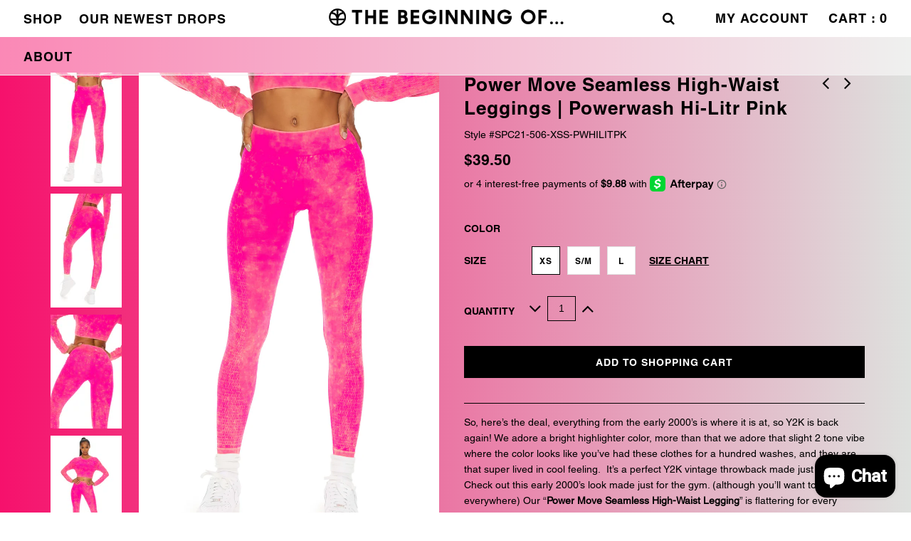

--- FILE ---
content_type: text/html; charset=utf-8
request_url: https://thebeginningof.com/collections/shop-by-color/products/power-move-seamless-high-waist-legging-powerwash-hi-litr-pink
body_size: 37225
content:
<!DOCTYPE html>
<!--[if lt IE 7 ]><html class="ie ie6" lang="en"> <![endif]-->
<!--[if IE 7 ]><html class="ie ie7" lang="en"> <![endif]-->
<!--[if IE 8 ]><html class="ie ie8" lang="en"> <![endif]-->
<!--[if (gte IE 9)|!(IE)]><!--><html lang="en"> <!--<![endif]-->
<head>
  
  <!-- Global site tag (gtag.js) - Google Ads: 827142382 -->
<script async src="https://www.googletagmanager.com/gtag/js?id=AW-827142382"></script>
<script>
  window.dataLayer = window.dataLayer || [];
  function gtag(){dataLayer.push(arguments);}
  gtag('js', new Date());

  gtag('config', 'AW-827142382');
</script>

<meta name="p:domain_verify" content="c678c6121561399f2178bd499ba7197b"/>  
<meta name="p:domain_verify" content="123ec56d69a4d946f120f804683f177b"/>

<!-- "snippets/SEOMetaManager.liquid" was not rendered, the associated app was uninstalled -->

  <meta charset="utf-8" />

    
  
  <link href='//fonts.googleapis.com/css?family=Arvo:400,700' rel='stylesheet' type='text/css'>
    

  
  
  <link href='//fonts.googleapis.com/css?family=Glegoo' rel='stylesheet' type='text/css'>
  

  
  
  <link href='//fonts.googleapis.com/css?family=Lato:300,400,700' rel='stylesheet' type='text/css'>
    

  
  
  <link href='//fonts.googleapis.com/css?family=Lobster' rel='stylesheet' type='text/css'>
     

  
  
  <link href='//fonts.googleapis.com/css?family=Lobster+Two:400,700' rel='stylesheet' type='text/css'>
     

  
  
  <link href='//fonts.googleapis.com/css?family=Montserrat:400,700' rel='stylesheet' type='text/css'>
    

  
  
  <link href='//fonts.googleapis.com/css?family=Noticia+Text:400,700' rel='stylesheet' type='text/css'>
       

  
  
  <link href='//fonts.googleapis.com/css?family=Open+Sans:400,300,700' rel='stylesheet' type='text/css'>
    

  
  
  <link href='//fonts.googleapis.com/css?family=Open+Sans+Condensed:300,700' rel='stylesheet' type='text/css'>
  

  
  
  <link href='//fonts.googleapis.com/css?family=Oswald:400,300,700' rel='stylesheet' type='text/css'>
  

  
  
  <link href='//fonts.googleapis.com/css?family=PT+Sans:400,700' rel='stylesheet' type='text/css'>
      

  
  
  <link href='//fonts.googleapis.com/css?family=PT+Sans+Narrow:400,700' rel='stylesheet' type='text/css'>
   

  
  
  <link href='//fonts.googleapis.com/css?family=Questrial' rel='stylesheet' type='text/css'>
     

  
  
  <link href='//fonts.googleapis.com/css?family=Raleway:400,300,700' rel='stylesheet' type='text/css'>
      

  
  
  <link href='//fonts.googleapis.com/css?family=Roboto:400,500,300' rel='stylesheet' type='text/css'>
   

  
  
  <link href='//fonts.googleapis.com/css?family=Josefin+Sans:400,600,700,300' rel='stylesheet' type='text/css'>
   

  
  
  <link href='//fonts.googleapis.com/css?family=Source+Sans+Pro:400,600,300,700' rel='stylesheet' type='text/css'>
   
  

<meta property="og:type" content="product">
<meta property="og:title" content="Power Move Seamless High-Waist Leggings | Powerwash Hi-Litr Pink">
<meta property="og:url" content="https://thebeginningof.com/products/power-move-seamless-high-waist-legging-powerwash-hi-litr-pink">
<meta property="og:description" content="So, here’s the deal, everything from the early 2000’s is where it is at, so Y2K is back again! We adore a bright highlighter color, more than that we adore that slight 2 tone vibe where the color looks like you’ve had these clothes for a hundred washes, and they are that super lived in cool feeling.  It’s a perfect Y2K vintage throwback made just for you! Check out this early 2000’s look made just for the gym. (although you’ll want to wear it everywhere) Our “Power Move Seamless High-Waist Legging” is flattering for every shape!


92% Nylon, 8% Spandex
Moisture Wicking
7/8 Length So It Doesn’t Bunch Up at Bottom
Body Sculped To Accentuate Your Curves
Supportive Fit for Sculpted Molded to the Body Feel
Performance Legging in Compression Fabric
Athletic High Waist Legging with Dual Rib Technology at Waistband to Prevent Rolling
High Impact Supportive Technology based on your anatomical Structure
Double Layer Waistband for Extra Support and Tummy Control
Flattering and Reliable
No Seam Structure to Reduce Chaffing
3D Wave Texture at sides
Designed for Indoor and Outdoor Workout
Made for Gym Training, Studio, Cardio, Running, Spin Class, and freeing your favorite pop star
Pair With &quot;Work it Out Seamless LS Crop” in Seamless Technology
Brand Specializes in Sustainability
Imported

DISCLAIMER: Due to inherit nature of mineral hand-wash, there will be a variance of color, which is an inherence of this product and the color that you receive will be slightly different from what is shown here.


For just the right amount of vintage throw-back Y2K vibes in the gym try our “Power Move Seamless high-waist legging.” These are made from materials put through a secret process that make these leggings incredibly soft and comfortable, while still being supportive so it holds you in at all the right places. Seriously, they are the softest and most comfortable leggings you will find! The super densely packed dual rib technology holds the tummy in and accentuates your curves giving you a hips don’t lie shape. The side 3D texture gives your profile a contoured look on the body because it stretches with your curves and the wave design highlights all your assets. Year 2000 called, and they need your help. They want you to be repping them with this outfit, so grab your bestie and wear this look to the gym, and then go free your favorite popstar or actress (Can you say hashtag freedom), before relaxing with your boo.">

<meta property="og:image" content="http://thebeginningof.com/cdn/shop/products/SPC21-506-PWHILITPK-FRT_f0b49274-7779-46a3-89b4-c6fd1251f3ab_grande.jpg?v=1646688459">
<meta property="og:image:secure_url" content="https://thebeginningof.com/cdn/shop/products/SPC21-506-PWHILITPK-FRT_f0b49274-7779-46a3-89b4-c6fd1251f3ab_grande.jpg?v=1646688459">

<meta property="og:image" content="http://thebeginningof.com/cdn/shop/products/SPC21-506-PWHILITPK-BACK_1ad2e31f-d57d-49de-9331-67c570433c06_grande.jpg?v=1646693837">
<meta property="og:image:secure_url" content="https://thebeginningof.com/cdn/shop/products/SPC21-506-PWHILITPK-BACK_1ad2e31f-d57d-49de-9331-67c570433c06_grande.jpg?v=1646693837">

<meta property="og:image" content="http://thebeginningof.com/cdn/shop/products/SPC21-506-PWHILITPK-DETAIL_91fa02c4-58e3-4ae3-8cb1-52ecdb6d0160_grande.jpg?v=1646693837">
<meta property="og:image:secure_url" content="https://thebeginningof.com/cdn/shop/products/SPC21-506-PWHILITPK-DETAIL_91fa02c4-58e3-4ae3-8cb1-52ecdb6d0160_grande.jpg?v=1646693837">

<meta property="og:price:amount" content="39.50">
<meta property="og:price:currency" content="USD">

<meta property="og:site_name" content="The Beginning Of...">



<meta name="twitter:card" content="summary">


<meta name="twitter:site" content="@">


<meta name="twitter:title" content="Power Move Seamless High-Waist Leggings | Powerwash Hi-Litr Pink">
<meta name="twitter:description" content="So, here’s the deal, everything from the early 2000’s is where it is at, so Y2K is back again! We adore a bright highlighter color, more than that we adore that slight 2 tone vibe where the color look">
<meta name="twitter:image" content="https://thebeginningof.com/cdn/shop/products/SPC21-506-PWHILITPK-FRT_f0b49274-7779-46a3-89b4-c6fd1251f3ab_large.jpg?v=1646688459">
<meta name="twitter:image:width" content="480">
<meta name="twitter:image:height" content="480">


  <!-- Basic Page Needs
================================================== -->

  <link rel="canonical" href="https://thebeginningof.com/products/power-move-seamless-high-waist-legging-powerwash-hi-litr-pink" />

<title>Power Move Seamless High-Waist Leggings | Powerwash Hi-Litr Pink</title>



  <!-- CSS
================================================== -->

  
  <link href="//thebeginningof.com/cdn/shop/t/11/assets/stylesheet.css?v=182701063547707852581703133724" rel="stylesheet" type="text/css" media="all" />
  <link href="//thebeginningof.com/cdn/shop/t/11/assets/slick.min.css?v=102924009054231011451703133724" rel="stylesheet" type="text/css" media="all" />
  <link href="//thebeginningof.com/cdn/shop/t/11/assets/custom.css?v=73323351001423850801703133724" rel="stylesheet" type="text/css" media="all" />
  <link href="//thebeginningof.com/cdn/shop/t/11/assets/jquery.fs.selecter.css?v=183338686542175348241703133724" rel="stylesheet" type="text/css" media="all" />
  <link href="//thebeginningof.com/cdn/shop/t/11/assets/font-awesome.css?v=34446606439054069031657302968" rel="stylesheet" type="text/css" media="all" />
  <link href="//thebeginningof.com/cdn/shop/t/11/assets/queries.css?v=36390411111090704881703133724" rel="stylesheet" type="text/css" media="all" />
  <link href="//thebeginningof.com/cdn/shop/t/11/assets/jquery.fancybox.css?v=76697630558210911451703133724" rel="stylesheet" type="text/css" media="all" />

  <link href="//thebeginningof.com/cdn/shop/t/11/assets/fonts.css?v=60709126719673221041657302968" rel="stylesheet" type="text/css" media="all" />
  <link href="//thebeginningof.com/cdn/shop/t/11/assets/tbo.css?v=33346002605984695241657302968" rel="stylesheet" type="text/css" media="all" />

  <!--[if IE 8 ]><link href="//thebeginningof.com/cdn/shop/t/11/assets/ie8.css?v=83283943113059592831657302968" rel="stylesheet" type="text/css" media="all" /><![endif]-->

  <!--[if IE 7]>
<link href="//thebeginningof.com/cdn/shop/t/11/assets/font-awesome-ie7.css?v=111952797986497000111657302968" rel="stylesheet" type="text/css" media="all" />
<![endif]-->

  <!-- JS
================================================== -->

  <script src="//ajax.googleapis.com/ajax/libs/jquery/1.10.2/jquery.min.js"></script>
  <script src="//thebeginningof.com/cdn/shop/t/11/assets/jquery.fs.shifter.min.js?v=7879770284296699021657302968" type="text/javascript"></script>
  <script src="//thebeginningof.com/cdn/shop/t/11/assets/theme.js?v=161260504524758281361657302968" type="text/javascript"></script>
  <script src="//thebeginningof.com/cdn/shopifycloud/storefront/assets/themes_support/option_selection-b017cd28.js" type="text/javascript"></script>

  <script>var page_template = "product";</script>


  

  

  
  <script src="//thebeginningof.com/cdn/shop/t/11/assets/jquery.bxslider.min.js?v=80356390565452539891657302968" type="text/javascript"></script>
  

  <script src="//thebeginningof.com/cdn/shop/t/11/assets/custom.js?v=84391706763198742511703133724" type="text/javascript"></script>


  <!--[if lt IE 9]>
<script src="//html5shim.googlecode.com/svn/trunk/html5.js"></script>
<![endif]-->

  <meta name="viewport" content="width=device-width, initial-scale=1">

  <!-- Favicons
================================================== -->

  <link rel="shortcut icon" href="//thebeginningof.com/cdn/shop/t/11/assets/favicon.png?v=55720361218326135991657302968">

  

  <script>window.performance && window.performance.mark && window.performance.mark('shopify.content_for_header.start');</script><meta name="facebook-domain-verification" content="y9n69nzzpkxxyv2urntx2i6ao5ko3h">
<meta id="shopify-digital-wallet" name="shopify-digital-wallet" content="/62296981740/digital_wallets/dialog">
<meta name="shopify-checkout-api-token" content="20ae9f531a79aef4630ce822e88b455d">
<meta id="in-context-paypal-metadata" data-shop-id="62296981740" data-venmo-supported="true" data-environment="production" data-locale="en_US" data-paypal-v4="true" data-currency="USD">
<link rel="alternate" hreflang="x-default" href="https://thebeginningof.com/products/power-move-seamless-high-waist-legging-powerwash-hi-litr-pink">
<link rel="alternate" hreflang="en" href="https://thebeginningof.com/products/power-move-seamless-high-waist-legging-powerwash-hi-litr-pink">
<link rel="alternate" hreflang="en-CA" href="https://thebeginningof.com/en-ca/products/power-move-seamless-high-waist-legging-powerwash-hi-litr-pink">
<link rel="alternate" type="application/json+oembed" href="https://thebeginningof.com/products/power-move-seamless-high-waist-legging-powerwash-hi-litr-pink.oembed">
<script async="async" src="/checkouts/internal/preloads.js?locale=en-US"></script>
<link rel="preconnect" href="https://shop.app" crossorigin="anonymous">
<script async="async" src="https://shop.app/checkouts/internal/preloads.js?locale=en-US&shop_id=62296981740" crossorigin="anonymous"></script>
<script id="apple-pay-shop-capabilities" type="application/json">{"shopId":62296981740,"countryCode":"US","currencyCode":"USD","merchantCapabilities":["supports3DS"],"merchantId":"gid:\/\/shopify\/Shop\/62296981740","merchantName":"The Beginning Of...","requiredBillingContactFields":["postalAddress","email","phone"],"requiredShippingContactFields":["postalAddress","email","phone"],"shippingType":"shipping","supportedNetworks":["visa","masterCard","amex","discover","elo","jcb"],"total":{"type":"pending","label":"The Beginning Of...","amount":"1.00"},"shopifyPaymentsEnabled":true,"supportsSubscriptions":true}</script>
<script id="shopify-features" type="application/json">{"accessToken":"20ae9f531a79aef4630ce822e88b455d","betas":["rich-media-storefront-analytics"],"domain":"thebeginningof.com","predictiveSearch":true,"shopId":62296981740,"locale":"en"}</script>
<script>var Shopify = Shopify || {};
Shopify.shop = "the-beginning-of-v2.myshopify.com";
Shopify.locale = "en";
Shopify.currency = {"active":"USD","rate":"1.0"};
Shopify.country = "US";
Shopify.theme = {"name":"The Beginning Of v2 [Ronen] - June Updates [Chart]","id":133880414444,"schema_name":null,"schema_version":null,"theme_store_id":null,"role":"main"};
Shopify.theme.handle = "null";
Shopify.theme.style = {"id":null,"handle":null};
Shopify.cdnHost = "thebeginningof.com/cdn";
Shopify.routes = Shopify.routes || {};
Shopify.routes.root = "/";</script>
<script type="module">!function(o){(o.Shopify=o.Shopify||{}).modules=!0}(window);</script>
<script>!function(o){function n(){var o=[];function n(){o.push(Array.prototype.slice.apply(arguments))}return n.q=o,n}var t=o.Shopify=o.Shopify||{};t.loadFeatures=n(),t.autoloadFeatures=n()}(window);</script>
<script>
  window.ShopifyPay = window.ShopifyPay || {};
  window.ShopifyPay.apiHost = "shop.app\/pay";
  window.ShopifyPay.redirectState = null;
</script>
<script id="shop-js-analytics" type="application/json">{"pageType":"product"}</script>
<script defer="defer" async type="module" src="//thebeginningof.com/cdn/shopifycloud/shop-js/modules/v2/client.init-shop-cart-sync_BT-GjEfc.en.esm.js"></script>
<script defer="defer" async type="module" src="//thebeginningof.com/cdn/shopifycloud/shop-js/modules/v2/chunk.common_D58fp_Oc.esm.js"></script>
<script defer="defer" async type="module" src="//thebeginningof.com/cdn/shopifycloud/shop-js/modules/v2/chunk.modal_xMitdFEc.esm.js"></script>
<script type="module">
  await import("//thebeginningof.com/cdn/shopifycloud/shop-js/modules/v2/client.init-shop-cart-sync_BT-GjEfc.en.esm.js");
await import("//thebeginningof.com/cdn/shopifycloud/shop-js/modules/v2/chunk.common_D58fp_Oc.esm.js");
await import("//thebeginningof.com/cdn/shopifycloud/shop-js/modules/v2/chunk.modal_xMitdFEc.esm.js");

  window.Shopify.SignInWithShop?.initShopCartSync?.({"fedCMEnabled":true,"windoidEnabled":true});

</script>
<script>
  window.Shopify = window.Shopify || {};
  if (!window.Shopify.featureAssets) window.Shopify.featureAssets = {};
  window.Shopify.featureAssets['shop-js'] = {"shop-cart-sync":["modules/v2/client.shop-cart-sync_DZOKe7Ll.en.esm.js","modules/v2/chunk.common_D58fp_Oc.esm.js","modules/v2/chunk.modal_xMitdFEc.esm.js"],"init-fed-cm":["modules/v2/client.init-fed-cm_B6oLuCjv.en.esm.js","modules/v2/chunk.common_D58fp_Oc.esm.js","modules/v2/chunk.modal_xMitdFEc.esm.js"],"shop-cash-offers":["modules/v2/client.shop-cash-offers_D2sdYoxE.en.esm.js","modules/v2/chunk.common_D58fp_Oc.esm.js","modules/v2/chunk.modal_xMitdFEc.esm.js"],"shop-login-button":["modules/v2/client.shop-login-button_QeVjl5Y3.en.esm.js","modules/v2/chunk.common_D58fp_Oc.esm.js","modules/v2/chunk.modal_xMitdFEc.esm.js"],"pay-button":["modules/v2/client.pay-button_DXTOsIq6.en.esm.js","modules/v2/chunk.common_D58fp_Oc.esm.js","modules/v2/chunk.modal_xMitdFEc.esm.js"],"shop-button":["modules/v2/client.shop-button_DQZHx9pm.en.esm.js","modules/v2/chunk.common_D58fp_Oc.esm.js","modules/v2/chunk.modal_xMitdFEc.esm.js"],"avatar":["modules/v2/client.avatar_BTnouDA3.en.esm.js"],"init-windoid":["modules/v2/client.init-windoid_CR1B-cfM.en.esm.js","modules/v2/chunk.common_D58fp_Oc.esm.js","modules/v2/chunk.modal_xMitdFEc.esm.js"],"init-shop-for-new-customer-accounts":["modules/v2/client.init-shop-for-new-customer-accounts_C_vY_xzh.en.esm.js","modules/v2/client.shop-login-button_QeVjl5Y3.en.esm.js","modules/v2/chunk.common_D58fp_Oc.esm.js","modules/v2/chunk.modal_xMitdFEc.esm.js"],"init-shop-email-lookup-coordinator":["modules/v2/client.init-shop-email-lookup-coordinator_BI7n9ZSv.en.esm.js","modules/v2/chunk.common_D58fp_Oc.esm.js","modules/v2/chunk.modal_xMitdFEc.esm.js"],"init-shop-cart-sync":["modules/v2/client.init-shop-cart-sync_BT-GjEfc.en.esm.js","modules/v2/chunk.common_D58fp_Oc.esm.js","modules/v2/chunk.modal_xMitdFEc.esm.js"],"shop-toast-manager":["modules/v2/client.shop-toast-manager_DiYdP3xc.en.esm.js","modules/v2/chunk.common_D58fp_Oc.esm.js","modules/v2/chunk.modal_xMitdFEc.esm.js"],"init-customer-accounts":["modules/v2/client.init-customer-accounts_D9ZNqS-Q.en.esm.js","modules/v2/client.shop-login-button_QeVjl5Y3.en.esm.js","modules/v2/chunk.common_D58fp_Oc.esm.js","modules/v2/chunk.modal_xMitdFEc.esm.js"],"init-customer-accounts-sign-up":["modules/v2/client.init-customer-accounts-sign-up_iGw4briv.en.esm.js","modules/v2/client.shop-login-button_QeVjl5Y3.en.esm.js","modules/v2/chunk.common_D58fp_Oc.esm.js","modules/v2/chunk.modal_xMitdFEc.esm.js"],"shop-follow-button":["modules/v2/client.shop-follow-button_CqMgW2wH.en.esm.js","modules/v2/chunk.common_D58fp_Oc.esm.js","modules/v2/chunk.modal_xMitdFEc.esm.js"],"checkout-modal":["modules/v2/client.checkout-modal_xHeaAweL.en.esm.js","modules/v2/chunk.common_D58fp_Oc.esm.js","modules/v2/chunk.modal_xMitdFEc.esm.js"],"shop-login":["modules/v2/client.shop-login_D91U-Q7h.en.esm.js","modules/v2/chunk.common_D58fp_Oc.esm.js","modules/v2/chunk.modal_xMitdFEc.esm.js"],"lead-capture":["modules/v2/client.lead-capture_BJmE1dJe.en.esm.js","modules/v2/chunk.common_D58fp_Oc.esm.js","modules/v2/chunk.modal_xMitdFEc.esm.js"],"payment-terms":["modules/v2/client.payment-terms_Ci9AEqFq.en.esm.js","modules/v2/chunk.common_D58fp_Oc.esm.js","modules/v2/chunk.modal_xMitdFEc.esm.js"]};
</script>
<script>(function() {
  var isLoaded = false;
  function asyncLoad() {
    if (isLoaded) return;
    isLoaded = true;
    var urls = ["https:\/\/js.smile.io\/v1\/smile-shopify.js?shop=the-beginning-of-v2.myshopify.com","\/\/swymv3free-01.azureedge.net\/code\/swym-shopify.js?shop=the-beginning-of-v2.myshopify.com","https:\/\/scripttags.jst.ai\/shopify_justuno_62296981740_ba2d7430-c768-11ec-b2d6-5ba4f7b8eb02.js?shop=the-beginning-of-v2.myshopify.com","https:\/\/static.shareasale.com\/json\/shopify\/deduplication.js?shop=the-beginning-of-v2.myshopify.com","https:\/\/static.shareasale.com\/json\/shopify\/shareasale-tracking.js?sasmid=127278\u0026ssmtid=19038\u0026scid=null\u0026xtm=null\u0026xtv=null\u0026cd=false\u0026shop=the-beginning-of-v2.myshopify.com","https:\/\/cdn.nfcube.com\/instafeed-b0f0e6a11e5f72e83771e51e43af65ea.js?shop=the-beginning-of-v2.myshopify.com","https:\/\/s3.eu-west-1.amazonaws.com\/production-klarna-il-shopify-osm\/a6c5e37d3b587ca7438f15aa90b429b47085a035\/the-beginning-of-v2.myshopify.com-1708616938297.js?shop=the-beginning-of-v2.myshopify.com"];
    for (var i = 0; i < urls.length; i++) {
      var s = document.createElement('script');
      s.type = 'text/javascript';
      s.async = true;
      s.src = urls[i];
      var x = document.getElementsByTagName('script')[0];
      x.parentNode.insertBefore(s, x);
    }
  };
  if(window.attachEvent) {
    window.attachEvent('onload', asyncLoad);
  } else {
    window.addEventListener('load', asyncLoad, false);
  }
})();</script>
<script id="__st">var __st={"a":62296981740,"offset":-28800,"reqid":"e3cf73fb-1818-4bf8-9027-4bba50e523c0-1769215706","pageurl":"thebeginningof.com\/collections\/shop-by-color\/products\/power-move-seamless-high-waist-legging-powerwash-hi-litr-pink","u":"6bc0b4ab50f1","p":"product","rtyp":"product","rid":7560526332140};</script>
<script>window.ShopifyPaypalV4VisibilityTracking = true;</script>
<script id="captcha-bootstrap">!function(){'use strict';const t='contact',e='account',n='new_comment',o=[[t,t],['blogs',n],['comments',n],[t,'customer']],c=[[e,'customer_login'],[e,'guest_login'],[e,'recover_customer_password'],[e,'create_customer']],r=t=>t.map((([t,e])=>`form[action*='/${t}']:not([data-nocaptcha='true']) input[name='form_type'][value='${e}']`)).join(','),a=t=>()=>t?[...document.querySelectorAll(t)].map((t=>t.form)):[];function s(){const t=[...o],e=r(t);return a(e)}const i='password',u='form_key',d=['recaptcha-v3-token','g-recaptcha-response','h-captcha-response',i],f=()=>{try{return window.sessionStorage}catch{return}},m='__shopify_v',_=t=>t.elements[u];function p(t,e,n=!1){try{const o=window.sessionStorage,c=JSON.parse(o.getItem(e)),{data:r}=function(t){const{data:e,action:n}=t;return t[m]||n?{data:e,action:n}:{data:t,action:n}}(c);for(const[e,n]of Object.entries(r))t.elements[e]&&(t.elements[e].value=n);n&&o.removeItem(e)}catch(o){console.error('form repopulation failed',{error:o})}}const l='form_type',E='cptcha';function T(t){t.dataset[E]=!0}const w=window,h=w.document,L='Shopify',v='ce_forms',y='captcha';let A=!1;((t,e)=>{const n=(g='f06e6c50-85a8-45c8-87d0-21a2b65856fe',I='https://cdn.shopify.com/shopifycloud/storefront-forms-hcaptcha/ce_storefront_forms_captcha_hcaptcha.v1.5.2.iife.js',D={infoText:'Protected by hCaptcha',privacyText:'Privacy',termsText:'Terms'},(t,e,n)=>{const o=w[L][v],c=o.bindForm;if(c)return c(t,g,e,D).then(n);var r;o.q.push([[t,g,e,D],n]),r=I,A||(h.body.append(Object.assign(h.createElement('script'),{id:'captcha-provider',async:!0,src:r})),A=!0)});var g,I,D;w[L]=w[L]||{},w[L][v]=w[L][v]||{},w[L][v].q=[],w[L][y]=w[L][y]||{},w[L][y].protect=function(t,e){n(t,void 0,e),T(t)},Object.freeze(w[L][y]),function(t,e,n,w,h,L){const[v,y,A,g]=function(t,e,n){const i=e?o:[],u=t?c:[],d=[...i,...u],f=r(d),m=r(i),_=r(d.filter((([t,e])=>n.includes(e))));return[a(f),a(m),a(_),s()]}(w,h,L),I=t=>{const e=t.target;return e instanceof HTMLFormElement?e:e&&e.form},D=t=>v().includes(t);t.addEventListener('submit',(t=>{const e=I(t);if(!e)return;const n=D(e)&&!e.dataset.hcaptchaBound&&!e.dataset.recaptchaBound,o=_(e),c=g().includes(e)&&(!o||!o.value);(n||c)&&t.preventDefault(),c&&!n&&(function(t){try{if(!f())return;!function(t){const e=f();if(!e)return;const n=_(t);if(!n)return;const o=n.value;o&&e.removeItem(o)}(t);const e=Array.from(Array(32),(()=>Math.random().toString(36)[2])).join('');!function(t,e){_(t)||t.append(Object.assign(document.createElement('input'),{type:'hidden',name:u})),t.elements[u].value=e}(t,e),function(t,e){const n=f();if(!n)return;const o=[...t.querySelectorAll(`input[type='${i}']`)].map((({name:t})=>t)),c=[...d,...o],r={};for(const[a,s]of new FormData(t).entries())c.includes(a)||(r[a]=s);n.setItem(e,JSON.stringify({[m]:1,action:t.action,data:r}))}(t,e)}catch(e){console.error('failed to persist form',e)}}(e),e.submit())}));const S=(t,e)=>{t&&!t.dataset[E]&&(n(t,e.some((e=>e===t))),T(t))};for(const o of['focusin','change'])t.addEventListener(o,(t=>{const e=I(t);D(e)&&S(e,y())}));const B=e.get('form_key'),M=e.get(l),P=B&&M;t.addEventListener('DOMContentLoaded',(()=>{const t=y();if(P)for(const e of t)e.elements[l].value===M&&p(e,B);[...new Set([...A(),...v().filter((t=>'true'===t.dataset.shopifyCaptcha))])].forEach((e=>S(e,t)))}))}(h,new URLSearchParams(w.location.search),n,t,e,['guest_login'])})(!0,!0)}();</script>
<script integrity="sha256-4kQ18oKyAcykRKYeNunJcIwy7WH5gtpwJnB7kiuLZ1E=" data-source-attribution="shopify.loadfeatures" defer="defer" src="//thebeginningof.com/cdn/shopifycloud/storefront/assets/storefront/load_feature-a0a9edcb.js" crossorigin="anonymous"></script>
<script crossorigin="anonymous" defer="defer" src="//thebeginningof.com/cdn/shopifycloud/storefront/assets/shopify_pay/storefront-65b4c6d7.js?v=20250812"></script>
<script data-source-attribution="shopify.dynamic_checkout.dynamic.init">var Shopify=Shopify||{};Shopify.PaymentButton=Shopify.PaymentButton||{isStorefrontPortableWallets:!0,init:function(){window.Shopify.PaymentButton.init=function(){};var t=document.createElement("script");t.src="https://thebeginningof.com/cdn/shopifycloud/portable-wallets/latest/portable-wallets.en.js",t.type="module",document.head.appendChild(t)}};
</script>
<script data-source-attribution="shopify.dynamic_checkout.buyer_consent">
  function portableWalletsHideBuyerConsent(e){var t=document.getElementById("shopify-buyer-consent"),n=document.getElementById("shopify-subscription-policy-button");t&&n&&(t.classList.add("hidden"),t.setAttribute("aria-hidden","true"),n.removeEventListener("click",e))}function portableWalletsShowBuyerConsent(e){var t=document.getElementById("shopify-buyer-consent"),n=document.getElementById("shopify-subscription-policy-button");t&&n&&(t.classList.remove("hidden"),t.removeAttribute("aria-hidden"),n.addEventListener("click",e))}window.Shopify?.PaymentButton&&(window.Shopify.PaymentButton.hideBuyerConsent=portableWalletsHideBuyerConsent,window.Shopify.PaymentButton.showBuyerConsent=portableWalletsShowBuyerConsent);
</script>
<script data-source-attribution="shopify.dynamic_checkout.cart.bootstrap">document.addEventListener("DOMContentLoaded",(function(){function t(){return document.querySelector("shopify-accelerated-checkout-cart, shopify-accelerated-checkout")}if(t())Shopify.PaymentButton.init();else{new MutationObserver((function(e,n){t()&&(Shopify.PaymentButton.init(),n.disconnect())})).observe(document.body,{childList:!0,subtree:!0})}}));
</script>
<link id="shopify-accelerated-checkout-styles" rel="stylesheet" media="screen" href="https://thebeginningof.com/cdn/shopifycloud/portable-wallets/latest/accelerated-checkout-backwards-compat.css" crossorigin="anonymous">
<style id="shopify-accelerated-checkout-cart">
        #shopify-buyer-consent {
  margin-top: 1em;
  display: inline-block;
  width: 100%;
}

#shopify-buyer-consent.hidden {
  display: none;
}

#shopify-subscription-policy-button {
  background: none;
  border: none;
  padding: 0;
  text-decoration: underline;
  font-size: inherit;
  cursor: pointer;
}

#shopify-subscription-policy-button::before {
  box-shadow: none;
}

      </style>

<script>window.performance && window.performance.mark && window.performance.mark('shopify.content_for_header.end');</script>

  <link rel="next" href="/next"/>
  <link rel="prev" href="/prev"/>

  <script>
/**********************

* DEFINITION: A data layer helps you collect more accurate analytics data, that in turn allows you to better understand what potential buyers are doing on your website and where you can make improvements. It also reduces the time to implement marketing tags on a website, and reduces the need for IT involvement, leaving them to get on with implementing new features and fixing bugs.

* RESOURCES:
* http://www.datalayerdoctor.com/a-gentle-introduction-to-the-data-layer-for-digital-marketers/
* http://www.simoahava.com/analytics/data-layer/

* EXTERNAL DEPENDENCIES:
* jQuery
* jQuery Cookie Plugin v1.4.1 - https://github.com/carhartl/jquery-cookie
* cartjs - https://github.com/discolabs/cartjs

* DataLayer Architecture: Shopify v1.2
* COPYRIGHT 2021
* LICENSES: MIT ( https://opensource.org/licenses/MIT )
*/

/**********************
* PRELOADS 
* load jquery if it doesn't exist
***********************/ 

if(!window.jQuery){
    var jqueryScript = document.createElement('script');
    jqueryScript.setAttribute('src','https://ajax.googleapis.com/ajax/libs/jquery/3.6.0/jquery.min.js'); 
    document.head.appendChild(jqueryScript); 
}

__DL__jQueryinterval = setInterval(function(){
    // wait for jQuery to load & run script after jQuery has loaded
    if(window.jQuery){
        // search parameters
        getURLParams = function(name, url){
            if (!url) url = window.location.href;
            name = name.replace(/[\[\]]/g, "\\$&");
            var regex = new RegExp("[?&]" + name + "(=([^&#]*)|&|#|$)"),
            results = regex.exec(url);
            if (!results) return null;
            if (!results[2]) return '';
            return decodeURIComponent(results[2].replace(/\+/g, " "));
        };
        
        /**********************
        * DYNAMIC DEPENDENCIES
        ***********************/
        
        __DL__ = {
            dynamicCart: true,  // if cart is dynamic (meaning no refresh on cart add) set to true
            debug: true, // if true, console messages will be displayed
            cart: null,
            wishlist: null,
            removeCart: null
        };
        
        customBindings = {
            cartTriggers: [],
            viewCart: [],
            removeCartTrigger: [],
            cartVisableSelector: [],
            promoSubscriptionsSelectors: [],
            promoSuccess: [],
            ctaSelectors: [],
            newsletterSelectors: [],
            newsletterSuccess: [],
            searchPage: [],
            wishlistSelector: [],
            removeWishlist: [],
            wishlistPage: [],
            searchTermQuery: [getURLParams('q')], // replace var with correct query
        };
        
        /* DO NOT EDIT */
        defaultBindings = {
            cartTriggers: ['form[action="/cart/add"] [type="submit"],.add-to-cart,.cart-btn'],
            viewCart: ['form[action="/cart"],.my-cart,.trigger-cart,#mobileCart'],
            removeCartTrigger: ['[href*="/cart/change"]'],
            cartVisableSelector: ['.inlinecart.is-active,.inline-cart.is-active'],
            promoSubscriptionsSelectors: [],
            promoSuccess: [],
            ctaSelectors: [],
            newsletterSelectors: ['input.contact_email'],
            newsletterSuccess: ['.success_message'],
            searchPage: ['search'],
            wishlistSelector: [],
            removeWishlist: [],
            wishlistPage: []
        };
        
        // stitch bindings
        objectArray = customBindings;
        outputObject = __DL__;
        
        applyBindings = function(objectArray, outputObject){
            for (var x in objectArray) {  
                var key = x;
                var objs = objectArray[x]; 
                values = [];    
                if(objs.length > 0){    
                    values.push(objs);
                    if(key in outputObject){              
                        values.push(outputObject[key]); 
                        outputObject[key] = values.join(", "); 
                    }else{        
                        outputObject[key] = values.join(", ");
                    }   
                }  
            }
        };
        
        applyBindings(customBindings, __DL__);
        applyBindings(defaultBindings, __DL__);
        
        /**********************
        * PREREQUISITE LIBRARIES 
        ***********************/
        
        clearInterval(__DL__jQueryinterval);
        
        // jquery-cookies.js
        if(typeof $.cookie!==undefined){(function(a){if(typeof define==='function'&&define.amd){define(['jquery'],a)}else if(typeof exports==='object'){module.exports=a(require('jquery'))}else{a(jQuery)}}(function($){var g=/\+/g;function encode(s){return h.raw?s:encodeURIComponent(s)}function decode(s){return h.raw?s:decodeURIComponent(s)}function stringifyCookieValue(a){return encode(h.json?JSON.stringify(a):String(a))}function parseCookieValue(s){if(s.indexOf('"')===0){s=s.slice(1,-1).replace(/\\"/g,'"').replace(/\\\\/g,'\\')}try{s=decodeURIComponent(s.replace(g,' '));return h.json?JSON.parse(s):s}catch(e){}}function read(s,a){var b=h.raw?s:parseCookieValue(s);return $.isFunction(a)?a(b):b}var h=$.cookie=function(a,b,c){if(arguments.length>1&&!$.isFunction(b)){c=$.extend({},h.defaults,c);if(typeof c.expires==='number'){var d=c.expires,t=c.expires=new Date();t.setMilliseconds(t.getMilliseconds()+d*864e+5)}return(document.cookie=[encode(a),'=',stringifyCookieValue(b),c.expires?'; expires='+c.expires.toUTCString():'',c.path?'; path='+c.path:'',c.domain?'; domain='+c.domain:'',c.secure?'; secure':''].join(''))}var e=a?undefined:{},cookies=document.cookie?document.cookie.split('; '):[],i=0,l=cookies.length;for(;i<l;i++){var f=cookies[i].split('='),name=decode(f.shift()),cookie=f.join('=');if(a===name){e=read(cookie,b);break}if(!a&&(cookie=read(cookie))!==undefined){e[name]=cookie}}return e};h.defaults={};$.removeCookie=function(a,b){$.cookie(a,'',$.extend({},b,{expires:-1}));return!$.cookie(a)}}))}
        
        /**********************
        * Begin dataLayer Build 
        ***********************/
        
        /**
        * DEBUG
        * Set to true or false to display messages to the console
        */
        if(__DL__.debug){
            console.log('=====================\n| DATALAYER SHOPIFY |\n---------------------');
            console.log('Page Template: product');
        }
        
        window.dataLayer = window.dataLayer || [];  // init data layer if doesn't already exist
        dataLayer.push({'event': 'Begin DataLayer'}); // begin datalayer
        
        var template = "product"; 
        
        /**
        * Landing Page Cookie
        * 1. Detect if user just landed on the site
        * 2. Only fires if Page Title matches website */
        
        $.cookie.raw = true;
        if ($.cookie('landingPage') === undefined || $.cookie('landingPage').length === 0) {
            var landingPage = true;
            $.cookie('landingPage', unescape);
            $.removeCookie('landingPage', {path: '/'});
            $.cookie('landingPage', 'landed', {path: '/'});
        } else {
            var landingPage = false;
            $.cookie('landingPage', unescape);
            $.removeCookie('landingPage', {path: '/'});
            $.cookie('landingPage', 'refresh', {path: '/'});
        }
        if (__DL__.debug) {
            console.log('Landing Page: ' + landingPage);
        }
        
        /** 
        * Log State Cookie */
        
        
        var isLoggedIn = false;
        
        if (!isLoggedIn) {
            $.cookie('logState', unescape);
            $.removeCookie('logState', {path: '/'});
            $.cookie('logState', 'loggedOut', {path: '/'});
        } else {
            if ($.cookie('logState') === 'loggedOut' || $.cookie('logState') === undefined) {
                $.cookie('logState', unescape);
                $.removeCookie('logState', {path: '/'});
                $.cookie('logState', 'firstLog', {path: '/'});
            } else if ($.cookie('logState') === 'firstLog') {
                $.cookie('logState', unescape);
                $.removeCookie('logState', {path: '/'});
                $.cookie('logState', 'refresh', {path: '/'});
            }
        }
        
        if ($.cookie('logState') === 'firstLog') {
            var firstLog = true;
        } else {
            var firstLog = false;
        }
        
        /**********************
        * DATALAYER SECTIONS 
        ***********************/
        
        /**
        * DATALAYER: Landing Page
        * Fires any time a user first lands on the site. */
        
        if ($.cookie('landingPage') === 'landed') {
            dataLayer.push({
                'pageType': 'Landing',
                'event': 'Landing'
            });
            
            if (__DL__.debug) {
                console.log('DATALAYER: Landing Page fired.');
            }
        }
        
        /** 
        * DATALAYER: Log State
        * 1. Determine if user is logged in or not.
        * 2. Return User specific data. */
        
        var logState = {
            
            
            'logState' : "Logged Out",
            
            
            'firstLog'      : firstLog,
            'customerEmail' : null,
            'timestamp'     : Date.now(),  
            
            'customerType'       : 'New',
            'customerTypeNumber' :'1', 
            
            'shippingInfo' : {
                'fullName'  : null,
                'firstName' : null,
                'lastName'  : null,
                'address1'  : null,
                'address2'  : null,
                'street'    : null,
                'city'      : null,
                'province'  : null,
                'zip'       : null,
                'country'   : null,
                'phone'     : null,
            },
            'billingInfo' : {
                'fullName'  : null,
                'firstName' : null,
                'lastName'  : null,
                'address1'  : null,
                'address2'  : null,
                'street'    : null,
                'city'      : null,
                'province'  : null,
                'zip'       : null,
                'country'   : null,
                'phone'     : null,
            },
            'checkoutEmail' : null,
            'currency'      : "USD",
            'pageType'      : 'Log State',
            'event'         : 'Log State'
        }
        
        dataLayer.push(logState);
        if(__DL__.debug){
            console.log("Log State"+" :"+JSON.stringify(logState, null, " "));
        }
        
        /** 
        * DATALAYER: Homepage */
        
        if(document.location.pathname == "/"){
            var homepage = {
                'pageType' : 'Homepage',
                'event'    : 'Homepage'
            };
            dataLayer.push(homepage);
            if(__DL__.debug){
                console.log("Homepage"+" :"+JSON.stringify(homepage, null, " "));
            }
        }
        
        /** 
        * DATALAYER: Blog Articles
        * Fire on Blog Article Pages */
        
        
        
        /** DATALAYER: Product List Page (Collections, Category)
        * Fire on all product listing pages. */
        
        
            
            /** DATALAYER: Product Page
            * Fire on all Product View pages. */
            
            if (template.match(/.*product.*/gi) && !template.match(/.*collection.*/gi)) {
                
                sku = '';
                var product = {
                    'products': [{
                        'id'              : 7560526332140,
                        'sku'             : null,
                        'variantId'       : null,
                        'productType'     : "Activewear Leggings, Seamless Leggings, High Waist Leggings",
                        'name'            : "Power Move Seamless High-Waist Leggings | Powerwash Hi-Litr Pink",
                        'price'           : "39.50",
                        'description'     : "So, here’s the deal, everything from the early 2000’s is where it is at, so Y2K is back again! We adore a bright highlighter color, more than that we adore that slight 2 tone vibe where the color looks like you’ve had these clothes for a hundred washes, and they are that super lived in cool feeling.  It’s a perfect Y2K vintage throwback made just for you! Check out this early 2000’s look made just for the gym. (although you’ll want to wear it everywhere) Our “Power Move Seamless High-Waist Legging” is flattering for every shape!92% Nylon, 8% SpandexMoisture Wicking7\/8 Length So It Doesn’t Bunch Up at BottomBody Sculped To Accentuate Your CurvesSupportive Fit for Sculpted Molded to the Body FeelPerformance Legging in Compression FabricAthletic High Waist Legging with Dual Rib Technology at Waistband to Prevent RollingHigh Impact Supportive Technology based on your anatomical StructureDouble Layer Waistband for Extra Support and Tummy ControlFlattering and ReliableNo Seam Structure to Reduce Chaffing3D Wave Texture at sidesDesigned for Indoor and Outdoor WorkoutMade for Gym Training, Studio, Cardio, Running, Spin Class, and freeing your favorite pop starPair With \"Work it Out Seamless LS Crop” in Seamless TechnologyBrand Specializes in SustainabilityImportedDISCLAIMER: Due to inherit nature of mineral hand-wash, there will be a variance of color, which is an inherence of this product and the color that you receive will be slightly different from what is shown here.For just the right amount of vintage throw-back Y2K vibes in the gym try our “Power Move Seamless high-waist legging.” These are made from materials put through a secret process that make these leggings incredibly soft and comfortable, while still being supportive so it holds you in at all the right places. Seriously, they are the softest and most comfortable leggings you will find! The super densely packed dual rib technology holds the tummy in and accentuates your curves giving you a hips don’t lie shape. The side 3D texture gives your profile a contoured look on the body because it stretches with your curves and the wave design highlights all your assets. Year 2000 called, and they need your help. They want you to be repping them with this outfit, so grab your bestie and wear this look to the gym, and then go free your favorite popstar or actress (Can you say hashtag freedom), before relaxing with your boo.",
                        'imageURL'        : "https://thebeginningof.com/cdn/shop/products/SPC21-506-PWHILITPK-FRT_f0b49274-7779-46a3-89b4-c6fd1251f3ab_grande.jpg?v=1646688459", 
                        'productURL'      : 'https://thebeginningof.com/products/power-move-seamless-high-waist-legging-powerwash-hi-litr-pink',
                        'brand'           : "The Beginning Of...",              
                        'comparePrice'    : "0.00",
                        'categories'      : ["Active Leggings","All Styles","Our Complete Collection","Power Move Seamless High-Waist Leggings","Shop By Color","Y2K Babe Collection"],
                        'currentCategory' : "Shop By Color",
                        'productOptions'  : {
                            
                            
                            
                            "Size" : "XS",
                            
                            
                            
                            
                            
                            
                            
                        }
                    }]
                };
                
                function productView(){
                    var sku = null;
                    dataLayer.push(product, {
                        'pageType' : 'Product',
                        'event'    : 'Product'});
                        if(__DL__.debug){
                            console.log("Product"+" :"+JSON.stringify(product, null, " "));
                        }
                    }
                    productView();
                    
                    $(__DL__.cartTriggers).click(function(){
                        var skumatch = null;
                        if(sku != skumatch){
                            productView();
                        }
                    });
                }
                
                /** DATALAYER: Cart View
                * Fire anytime a user views their cart (non-dynamic) */
                
                
                
                /** 
                * DATALAYER Variable
                * Checkout & Transaction Data */
                
                __DL__products = [];
                
                
                transactionData = {
                    'transactionNumber'      : null,
                    'transactionId'          : null,
                    'transactionAffiliation' : "The Beginning Of...",
                    'transactionTotal'       : "",
                    'transactionTax'         : "",
                    'transactionShipping'    : "",
                    'transactionSubtotal'    : "",
                    
                    
                    'products': __DL__products
                };
                
                if(__DL__.debug == true){
                    
                    /** DATALAYER: Transaction */
                    if(document.location.pathname.match(/.*order.*/g)){
                        dataLayer.push(transactionData,{
                            'pageType' :'Transaction',
                            'event'    :'Transaction'
                        });       
                        console.log("Transaction Data"+" :"+JSON.stringify(transactionData, null, " "));
                    }
                }
                
                /** DATALAYER: Checkout */
                if(Shopify.Checkout){
                    if(Shopify.Checkout.step){ 
                        if(Shopify.Checkout.step.length > 0){
                            if (Shopify.Checkout.step === 'contact_information'){
                                dataLayer.push(transactionData,{
                                    'event'    :'Customer Information',
                                    'pageType' :'Customer Information'});
                                    console.log("Customer Information - Transaction Data"+" :"+JSON.stringify(transactionData, null, " "));
                                }else if (Shopify.Checkout.step === 'shipping_method'){
                                    dataLayer.push(transactionData,{
                                        'event'    :'Shipping Information',
                                        'pageType' :'Shipping Information'});
                                        console.log("Shipping - Transaction Data"+" :"+JSON.stringify(transactionData, null, " "));
                                    }else if( Shopify.Checkout.step === "payment_method" ){
                                        dataLayer.push(transactionData,{
                                            'event'    :'Add Payment Info',
                                            'pageType' :'Add Payment Info'});
                                            console.log("Payment - Transaction Data"+" :"+JSON.stringify(transactionData, null, " "));
                                        }
                                    }
                                    
                                    if(__DL__.debug == true){
                                        /** DATALAYER: Transaction */
                                        if(Shopify.Checkout.page == "thank_you"){
                                            dataLayer.push(transactionData,{
                                                'pageType' :'Transaction',
                                                'event'    :'Transaction'
                                            });       
                                            console.log("Transaction Data"+" :"+JSON.stringify(transactionData, null, " "));  
                                        }
                                    }else{
                                        /** DATALAYER: Transaction */
                                        if(Shopify.Checkout.page == "thank_you"){
                                            dataLayer.push(transactionData,{
                                                'pageType' :'Transaction',
                                                'event'    :'Transaction'
                                            });
                                        }
                                    }
                                }
                            }
                            
                            /** DATALAYER: All Pages
                            * Fire all pages trigger after all additional dataLayers have loaded. */
                            
                            dataLayer.push({
                                'event': 'DataLayer Loaded'
                            });
                            
                            console.log('DATALAYER: DataLayer Loaded.');
                            
                            /**********************
                            * DATALAYER EVENT BINDINGS
                            ***********************/
                            
                            /** DATALAYER: 
                            * Add to Cart / Dynamic Cart View
                            * Fire all pages trigger after all additional dataLayers have loaded. */
                            
                            $(document).ready(function() {
                                
                                /** DATALAYER: Search Results */
                                
                                var searchPage = new RegExp(__DL__.searchPage, "g");
                                if(document.location.pathname.match(searchPage)){
                                    var search = {
                                        'searchTerm' : __DL__.searchTermQuery,
                                        'pageType'   : "Search",
                                        'event'      : "Search"
                                    };
                                    
                                    dataLayer.push(search);
                                    if(__DL__.debug){
                                        console.log("Search"+" :"+JSON.stringify(search, null, " "));
                                    }
                                }
                                
                                /** DATALAYER: Cart */
                                
                                // stage cart data
                                function mapJSONcartData(){
                                    jQuery.getJSON('/cart.js', function (response) {
                                        // get Json response 
                                        __DL__.cart = response;
                                        var cart = {
                                            'products': __DL__.cart.items.map(function (line_item) {
                                                return {
                                                    'id'       : line_item.id,
                                                    'sku'      : line_item.sku,
                                                    'variant'  : line_item.variant_id,
                                                    'name'     : line_item.title,
                                                    'price'    : (line_item.price/100),
                                                    'quantity' : line_item.quantity
                                                }
                                            }),
                                            'pageType' : 'Cart',
                                            'event'    : 'Cart'     
                                        };
                                        if(cart.products.length > 0){
                                            dataLayer.push(cart);
                                            if (__DL__.debug) {
                                                console.log("Cart"+" :"+JSON.stringify(cart, null, " "));
                                            }
                                        }
                                    });
                                }
                                
                                viewcartfire = 0;
                                
                                // view cart
                                $(__DL__.viewCart).on('click', function (event) {                                    
                                    if(viewcartfire !== 1){ 
                                        viewcartfire = 1;
                                        // if dynamic cart is TRUE
                                        if (__DL__.dynamicCart) {
                                            cartCheck = setInterval(function () {
                                                // begin check interval
                                                if ($(__DL__.cartVisableSelector).length > 0) {
                                                    // check visible selectors
                                                    clearInterval(cartCheck);
                                                    mapJSONcartData();
                                                    $(__DL__.removeCartTrigger).on('click', function (event) {
                                                        // remove from cart
                                                        var link = $(this).attr("href");
                                                        jQuery.getJSON(link, function (response) {
                                                            // get Json response 
                                                            __DL__.removeCart = response;
                                                            var removeFromCart = {
                                                                'products': __DL__.removeCart.items.map(function (line_item) {
                                                                    return {
                                                                        'id'       : line_item.id,
                                                                        'sku'      : line_item.sku,
                                                                        'variant'  : line_item.variant_id,
                                                                        'name'     : line_item.title,
                                                                        'price'    : (line_item.price/100),
                                                                        'quantity' : line_item.quantity
                                                                    }
                                                                }),
                                                                'pageType' : 'Remove from Cart',
                                                                'event'    : 'Remove from Cart'         
                                                            };
                                                            dataLayer.push(removeFromCart);
                                                            if (__DL__.debug) {
                                                                console.log("Cart"+" :"+JSON.stringify(removeFromCart, null, " "));
                                                            }
                                                        });
                                                    });
                                                }
                                            }, 500);
                                        }       
                                    }
                                });
                                
                                // add to cart
                                jQuery.getJSON('/cart.js', function (response) {
                                    // get Json response 
                                    __DL__.cart = response;
                                    var cart = {
                                        'products': __DL__.cart.items.map(function (line_item) {
                                            return {
                                                'id'       : line_item.id,
                                                'sku'      : line_item.sku,
                                                'variant'  : line_item.variant_id,
                                                'name'     : line_item.title,
                                                'price'    : (line_item.price/100),
                                                'quantity' : line_item.quantity
                                            }
                                        })
                                    }
                                    __DL__.cart = cart;
                                    collection_cartIDs = [];
                                    collection_matchIDs = [];
                                    collection_addtocart = [];
                                    for (var i = __DL__.cart.products.length - 1; i >= 0; i--) {
                                        var x = parseFloat(__DL__.cart.products[i].variant);
                                        collection_cartIDs.push(x);
                                    }
                                });
                                
                                function __DL__addtocart(){

                                
                                    
                                    dataLayer.push(product, {
                                        'pageType' : 'Add to Cart',
                                        'event'    : 'Add to Cart'
                                    });
                                    
                                    if (__DL__.debug) {
                                        console.log("Add to Cart"+" :"+JSON.stringify(product, null, " "));
                                    }
                                    
                                    
                                    
                                    // if dynamic cart is TRUE
                                    if (__DL__.dynamicCart) {
                                        console.log("dynamic");
                                        var cartCheck = setInterval(function () {
                                            // begin check interval
                                            if ($(__DL__.cartVisableSelector).length > 0) {
                                                // check visible selectors
                                                clearInterval(cartCheck);
                                                mapJSONcartData();
                                                $(__DL__.removeCartTrigger).on('click', function (event) {
                                                    // remove from cart
                                                    var link = $(this).attr("href");
                                                    jQuery.getJSON(link, function (response) {
                                                        // get Json response 
                                                        __DL__.removeCart = response;
                                                        var removeFromCart = {
                                                            'products': __DL__.removeCart.items.map(function (line_item) {
                                                                return {
                                                                    'id'       : line_item.id,
                                                                    'sku'      : line_item.sku,
                                                                    'variant'  : line_item.variant_id,
                                                                    'name'     : line_item.title,
                                                                    'price'    : (line_item.price/100),
                                                                    'quantity' : line_item.quantity
                                                                }
                                                            }),
                                                            'pageType' : 'Remove from Cart',
                                                            'event'    : 'Remove from Cart'         
                                                        };
                                                        dataLayer.push(removeFromCart);
                                                        if (__DL__.debug) {
                                                            console.log("Cart"+" :"+JSON.stringify(removeFromCart, null, " "));
                                                        }
                                                    });
                                                });
                                            }
                                        }, 500);
                                    }       
                                }
                                
                                $(document).on('click', __DL__.cartTriggers, function() {
                                    __DL__addtocart();
                                });
                                
                                /** 
                                 * DATALAYER: Newsletter Subscription */
                                __DL__newsletter_fire = 0;
                                $(document).on('click', __DL__.newsletterSelectors, function () {
                                    if(__DL__newsletter_fire !== 1){
                                        __DL__newsletter_fire = 1;
                                        var newsletterCheck = setInterval(function () {
                                            // begin check interval
                                            if ($(__DL__.newsletterSuccess).length > 0) {
                                                // check visible selectors
                                                clearInterval(newsletterCheck);
                                                dataLayer.push({'event': 'Newsletter Subscription'});
                                            }
                                        },500);
                                    }
                                });
                                
                                /** DATALAYER: Wishlist */
                                setTimeout( function(){
                                    
                                    $(__DL__.wishlistSelector).on('click', function () {
                                        dataLayer.push(product,
                                            {'event': 'Add to Wishlist'});
                                            if(__DL__.debug){
                                                console.log("Wishlist"+" :"+JSON.stringify(product, null, " "));
                                            }
                                        });
                                        
                                        if(document.location.pathname == __DL__.wishlistPage){
                                            var __DL__productLinks = $('[href*="product"]');
                                            var __DL__prods        = [];
                                            var __DL__links        = [];
                                            var __DL__count        = 1;
                                            
                                            $(__DL__productLinks).each(function(){
                                                var href = $(this).attr("href");
                                                if(!__DL__links.includes(href)){
                                                    __DL__links.push(href);
                                                    $(this).attr("dataLayer-wishlist-item",__DL__count++);
                                                    jQuery.getJSON(href, function (response) {
                                                        // get Json response 
                                                        __DL__.wishlist = response;
                                                        var wishlistproducts = {
                                                            'id'   : __DL__.wishlist.product.id,
                                                            'name' : __DL__.wishlist.product.title,
                                                        };
                                                        __DL__prods.push(wishlistproducts);
                                                    });
                                                }
                                            });
                                            
                                            dataLayer.push({'products': __DL__prods, 
                                            'pageType' : 'Wishlist',
                                            'event'    : 'Wishlist'});
                                        }
                                        
                                        var __DL__count = 1;
                                        var wishlistDel  = $(__DL__.removeWishlist);
                                        wishlistDel.each(function(){
                                            $(this).attr("dataLayer-wishlist-item-del",__DL__count++);
                                        });
                                        
                                        $(__DL__.removeWishlist).on('click', function(){
                                            console.log('click')
                                            var index = $(this).attr("dataLayer-wishlist-item-del");
                                            var link  = $("[dataLayer-wishlist-item="+index+"]").attr("href");
                                            console.log(index)
                                            console.log(link)
                                            jQuery.getJSON(link, function (response) {
                                                // get Json response 
                                                __DL__.wishlist     = response;
                                                var wishlistproducts = {
                                                    'id'   : __DL__.wishlist.product.id,
                                                    'name' : __DL__.wishlist.product.title,
                                                };
                                                
                                                dataLayer.push({'products': wishlistproducts,
                                                'pageType' : 'Wishlist',
                                                'event'    : 'Wishlist Delete Product'});
                                            });
                                        })
                                    }, 3000);
                                    
                                    /** DATALAYER: CTAs */
                                    $(__DL__.ctaSelectors).on('click', function () {
                                        var ctaCheck = setInterval(function () {
                                            // begin check interval
                                            if ($(__DL__.ctaSuccess).length > 0) {
                                                // check visible selectors
                                                clearInterval(ctaCheck);
                                                dataLayer.push({'event': 'CTA'});
                                            }
                                        },500);
                                    });
                                    
                                    /** DATALAYER: Promo Subscriptions */
                                    $(__DL__.promoSubscriptionsSelectors).on('click', function () {
                                        var ctaCheck = setInterval(function () {
                                            // begin check interval
                                            if ($(__DL__.promoSuccess).length > 0) {
                                                // check visible selectors
                                                clearInterval(ctaCheck);
                                                dataLayer.push({'event': 'Promo Subscription'});
                                            }
                                        },500);
                                    });
                                    
                                }); // document ready
                            }
                        }, 500);
                        </script>
                       










 
  
<!-- BEGIN app block: shopify://apps/klaviyo-email-marketing-sms/blocks/klaviyo-onsite-embed/2632fe16-c075-4321-a88b-50b567f42507 -->












  <script async src="https://static.klaviyo.com/onsite/js/X4z9hn/klaviyo.js?company_id=X4z9hn"></script>
  <script>!function(){if(!window.klaviyo){window._klOnsite=window._klOnsite||[];try{window.klaviyo=new Proxy({},{get:function(n,i){return"push"===i?function(){var n;(n=window._klOnsite).push.apply(n,arguments)}:function(){for(var n=arguments.length,o=new Array(n),w=0;w<n;w++)o[w]=arguments[w];var t="function"==typeof o[o.length-1]?o.pop():void 0,e=new Promise((function(n){window._klOnsite.push([i].concat(o,[function(i){t&&t(i),n(i)}]))}));return e}}})}catch(n){window.klaviyo=window.klaviyo||[],window.klaviyo.push=function(){var n;(n=window._klOnsite).push.apply(n,arguments)}}}}();</script>

  
    <script id="viewed_product">
      if (item == null) {
        var _learnq = _learnq || [];

        var MetafieldReviews = null
        var MetafieldYotpoRating = null
        var MetafieldYotpoCount = null
        var MetafieldLooxRating = null
        var MetafieldLooxCount = null
        var okendoProduct = null
        var okendoProductReviewCount = null
        var okendoProductReviewAverageValue = null
        try {
          // The following fields are used for Customer Hub recently viewed in order to add reviews.
          // This information is not part of __kla_viewed. Instead, it is part of __kla_viewed_reviewed_items
          MetafieldReviews = {};
          MetafieldYotpoRating = null
          MetafieldYotpoCount = null
          MetafieldLooxRating = null
          MetafieldLooxCount = null

          okendoProduct = null
          // If the okendo metafield is not legacy, it will error, which then requires the new json formatted data
          if (okendoProduct && 'error' in okendoProduct) {
            okendoProduct = null
          }
          okendoProductReviewCount = okendoProduct ? okendoProduct.reviewCount : null
          okendoProductReviewAverageValue = okendoProduct ? okendoProduct.reviewAverageValue : null
        } catch (error) {
          console.error('Error in Klaviyo onsite reviews tracking:', error);
        }

        var item = {
          Name: "Power Move Seamless High-Waist Leggings | Powerwash Hi-Litr Pink",
          ProductID: 7560526332140,
          Categories: ["Active Leggings","All Styles","Our Complete Collection","Power Move Seamless High-Waist Leggings","Shop By Color","Y2K Babe Collection"],
          ImageURL: "https://thebeginningof.com/cdn/shop/products/SPC21-506-PWHILITPK-FRT_f0b49274-7779-46a3-89b4-c6fd1251f3ab_grande.jpg?v=1646688459",
          URL: "https://thebeginningof.com/products/power-move-seamless-high-waist-legging-powerwash-hi-litr-pink",
          Brand: "The Beginning Of",
          Price: "$39.50",
          Value: "39.50",
          CompareAtPrice: "$0.00"
        };
        _learnq.push(['track', 'Viewed Product', item]);
        _learnq.push(['trackViewedItem', {
          Title: item.Name,
          ItemId: item.ProductID,
          Categories: item.Categories,
          ImageUrl: item.ImageURL,
          Url: item.URL,
          Metadata: {
            Brand: item.Brand,
            Price: item.Price,
            Value: item.Value,
            CompareAtPrice: item.CompareAtPrice
          },
          metafields:{
            reviews: MetafieldReviews,
            yotpo:{
              rating: MetafieldYotpoRating,
              count: MetafieldYotpoCount,
            },
            loox:{
              rating: MetafieldLooxRating,
              count: MetafieldLooxCount,
            },
            okendo: {
              rating: okendoProductReviewAverageValue,
              count: okendoProductReviewCount,
            }
          }
        }]);
      }
    </script>
  




  <script>
    window.klaviyoReviewsProductDesignMode = false
  </script>







<!-- END app block --><script src="https://cdn.shopify.com/extensions/e8878072-2f6b-4e89-8082-94b04320908d/inbox-1254/assets/inbox-chat-loader.js" type="text/javascript" defer="defer"></script>
<link href="https://monorail-edge.shopifysvc.com" rel="dns-prefetch">
<script>(function(){if ("sendBeacon" in navigator && "performance" in window) {try {var session_token_from_headers = performance.getEntriesByType('navigation')[0].serverTiming.find(x => x.name == '_s').description;} catch {var session_token_from_headers = undefined;}var session_cookie_matches = document.cookie.match(/_shopify_s=([^;]*)/);var session_token_from_cookie = session_cookie_matches && session_cookie_matches.length === 2 ? session_cookie_matches[1] : "";var session_token = session_token_from_headers || session_token_from_cookie || "";function handle_abandonment_event(e) {var entries = performance.getEntries().filter(function(entry) {return /monorail-edge.shopifysvc.com/.test(entry.name);});if (!window.abandonment_tracked && entries.length === 0) {window.abandonment_tracked = true;var currentMs = Date.now();var navigation_start = performance.timing.navigationStart;var payload = {shop_id: 62296981740,url: window.location.href,navigation_start,duration: currentMs - navigation_start,session_token,page_type: "product"};window.navigator.sendBeacon("https://monorail-edge.shopifysvc.com/v1/produce", JSON.stringify({schema_id: "online_store_buyer_site_abandonment/1.1",payload: payload,metadata: {event_created_at_ms: currentMs,event_sent_at_ms: currentMs}}));}}window.addEventListener('pagehide', handle_abandonment_event);}}());</script>
<script id="web-pixels-manager-setup">(function e(e,d,r,n,o){if(void 0===o&&(o={}),!Boolean(null===(a=null===(i=window.Shopify)||void 0===i?void 0:i.analytics)||void 0===a?void 0:a.replayQueue)){var i,a;window.Shopify=window.Shopify||{};var t=window.Shopify;t.analytics=t.analytics||{};var s=t.analytics;s.replayQueue=[],s.publish=function(e,d,r){return s.replayQueue.push([e,d,r]),!0};try{self.performance.mark("wpm:start")}catch(e){}var l=function(){var e={modern:/Edge?\/(1{2}[4-9]|1[2-9]\d|[2-9]\d{2}|\d{4,})\.\d+(\.\d+|)|Firefox\/(1{2}[4-9]|1[2-9]\d|[2-9]\d{2}|\d{4,})\.\d+(\.\d+|)|Chrom(ium|e)\/(9{2}|\d{3,})\.\d+(\.\d+|)|(Maci|X1{2}).+ Version\/(15\.\d+|(1[6-9]|[2-9]\d|\d{3,})\.\d+)([,.]\d+|)( \(\w+\)|)( Mobile\/\w+|) Safari\/|Chrome.+OPR\/(9{2}|\d{3,})\.\d+\.\d+|(CPU[ +]OS|iPhone[ +]OS|CPU[ +]iPhone|CPU IPhone OS|CPU iPad OS)[ +]+(15[._]\d+|(1[6-9]|[2-9]\d|\d{3,})[._]\d+)([._]\d+|)|Android:?[ /-](13[3-9]|1[4-9]\d|[2-9]\d{2}|\d{4,})(\.\d+|)(\.\d+|)|Android.+Firefox\/(13[5-9]|1[4-9]\d|[2-9]\d{2}|\d{4,})\.\d+(\.\d+|)|Android.+Chrom(ium|e)\/(13[3-9]|1[4-9]\d|[2-9]\d{2}|\d{4,})\.\d+(\.\d+|)|SamsungBrowser\/([2-9]\d|\d{3,})\.\d+/,legacy:/Edge?\/(1[6-9]|[2-9]\d|\d{3,})\.\d+(\.\d+|)|Firefox\/(5[4-9]|[6-9]\d|\d{3,})\.\d+(\.\d+|)|Chrom(ium|e)\/(5[1-9]|[6-9]\d|\d{3,})\.\d+(\.\d+|)([\d.]+$|.*Safari\/(?![\d.]+ Edge\/[\d.]+$))|(Maci|X1{2}).+ Version\/(10\.\d+|(1[1-9]|[2-9]\d|\d{3,})\.\d+)([,.]\d+|)( \(\w+\)|)( Mobile\/\w+|) Safari\/|Chrome.+OPR\/(3[89]|[4-9]\d|\d{3,})\.\d+\.\d+|(CPU[ +]OS|iPhone[ +]OS|CPU[ +]iPhone|CPU IPhone OS|CPU iPad OS)[ +]+(10[._]\d+|(1[1-9]|[2-9]\d|\d{3,})[._]\d+)([._]\d+|)|Android:?[ /-](13[3-9]|1[4-9]\d|[2-9]\d{2}|\d{4,})(\.\d+|)(\.\d+|)|Mobile Safari.+OPR\/([89]\d|\d{3,})\.\d+\.\d+|Android.+Firefox\/(13[5-9]|1[4-9]\d|[2-9]\d{2}|\d{4,})\.\d+(\.\d+|)|Android.+Chrom(ium|e)\/(13[3-9]|1[4-9]\d|[2-9]\d{2}|\d{4,})\.\d+(\.\d+|)|Android.+(UC? ?Browser|UCWEB|U3)[ /]?(15\.([5-9]|\d{2,})|(1[6-9]|[2-9]\d|\d{3,})\.\d+)\.\d+|SamsungBrowser\/(5\.\d+|([6-9]|\d{2,})\.\d+)|Android.+MQ{2}Browser\/(14(\.(9|\d{2,})|)|(1[5-9]|[2-9]\d|\d{3,})(\.\d+|))(\.\d+|)|K[Aa][Ii]OS\/(3\.\d+|([4-9]|\d{2,})\.\d+)(\.\d+|)/},d=e.modern,r=e.legacy,n=navigator.userAgent;return n.match(d)?"modern":n.match(r)?"legacy":"unknown"}(),u="modern"===l?"modern":"legacy",c=(null!=n?n:{modern:"",legacy:""})[u],f=function(e){return[e.baseUrl,"/wpm","/b",e.hashVersion,"modern"===e.buildTarget?"m":"l",".js"].join("")}({baseUrl:d,hashVersion:r,buildTarget:u}),m=function(e){var d=e.version,r=e.bundleTarget,n=e.surface,o=e.pageUrl,i=e.monorailEndpoint;return{emit:function(e){var a=e.status,t=e.errorMsg,s=(new Date).getTime(),l=JSON.stringify({metadata:{event_sent_at_ms:s},events:[{schema_id:"web_pixels_manager_load/3.1",payload:{version:d,bundle_target:r,page_url:o,status:a,surface:n,error_msg:t},metadata:{event_created_at_ms:s}}]});if(!i)return console&&console.warn&&console.warn("[Web Pixels Manager] No Monorail endpoint provided, skipping logging."),!1;try{return self.navigator.sendBeacon.bind(self.navigator)(i,l)}catch(e){}var u=new XMLHttpRequest;try{return u.open("POST",i,!0),u.setRequestHeader("Content-Type","text/plain"),u.send(l),!0}catch(e){return console&&console.warn&&console.warn("[Web Pixels Manager] Got an unhandled error while logging to Monorail."),!1}}}}({version:r,bundleTarget:l,surface:e.surface,pageUrl:self.location.href,monorailEndpoint:e.monorailEndpoint});try{o.browserTarget=l,function(e){var d=e.src,r=e.async,n=void 0===r||r,o=e.onload,i=e.onerror,a=e.sri,t=e.scriptDataAttributes,s=void 0===t?{}:t,l=document.createElement("script"),u=document.querySelector("head"),c=document.querySelector("body");if(l.async=n,l.src=d,a&&(l.integrity=a,l.crossOrigin="anonymous"),s)for(var f in s)if(Object.prototype.hasOwnProperty.call(s,f))try{l.dataset[f]=s[f]}catch(e){}if(o&&l.addEventListener("load",o),i&&l.addEventListener("error",i),u)u.appendChild(l);else{if(!c)throw new Error("Did not find a head or body element to append the script");c.appendChild(l)}}({src:f,async:!0,onload:function(){if(!function(){var e,d;return Boolean(null===(d=null===(e=window.Shopify)||void 0===e?void 0:e.analytics)||void 0===d?void 0:d.initialized)}()){var d=window.webPixelsManager.init(e)||void 0;if(d){var r=window.Shopify.analytics;r.replayQueue.forEach((function(e){var r=e[0],n=e[1],o=e[2];d.publishCustomEvent(r,n,o)})),r.replayQueue=[],r.publish=d.publishCustomEvent,r.visitor=d.visitor,r.initialized=!0}}},onerror:function(){return m.emit({status:"failed",errorMsg:"".concat(f," has failed to load")})},sri:function(e){var d=/^sha384-[A-Za-z0-9+/=]+$/;return"string"==typeof e&&d.test(e)}(c)?c:"",scriptDataAttributes:o}),m.emit({status:"loading"})}catch(e){m.emit({status:"failed",errorMsg:(null==e?void 0:e.message)||"Unknown error"})}}})({shopId: 62296981740,storefrontBaseUrl: "https://thebeginningof.com",extensionsBaseUrl: "https://extensions.shopifycdn.com/cdn/shopifycloud/web-pixels-manager",monorailEndpoint: "https://monorail-edge.shopifysvc.com/unstable/produce_batch",surface: "storefront-renderer",enabledBetaFlags: ["2dca8a86"],webPixelsConfigList: [{"id":"1100546284","configuration":"{\"masterTagID\":\"19038\",\"merchantID\":\"127278\",\"appPath\":\"https:\/\/daedalus.shareasale.com\",\"storeID\":\"NaN\",\"xTypeMode\":\"NaN\",\"xTypeValue\":\"NaN\",\"channelDedup\":\"NaN\"}","eventPayloadVersion":"v1","runtimeContext":"STRICT","scriptVersion":"f300cca684872f2df140f714437af558","type":"APP","apiClientId":4929191,"privacyPurposes":["ANALYTICS","MARKETING"],"dataSharingAdjustments":{"protectedCustomerApprovalScopes":["read_customer_personal_data"]}},{"id":"133824748","configuration":"{\"pixel_id\":\"2029022107269090\",\"pixel_type\":\"facebook_pixel\",\"metaapp_system_user_token\":\"-\"}","eventPayloadVersion":"v1","runtimeContext":"OPEN","scriptVersion":"ca16bc87fe92b6042fbaa3acc2fbdaa6","type":"APP","apiClientId":2329312,"privacyPurposes":["ANALYTICS","MARKETING","SALE_OF_DATA"],"dataSharingAdjustments":{"protectedCustomerApprovalScopes":["read_customer_address","read_customer_email","read_customer_name","read_customer_personal_data","read_customer_phone"]}},{"id":"71237868","configuration":"{\"tagID\":\"2613110594858\"}","eventPayloadVersion":"v1","runtimeContext":"STRICT","scriptVersion":"18031546ee651571ed29edbe71a3550b","type":"APP","apiClientId":3009811,"privacyPurposes":["ANALYTICS","MARKETING","SALE_OF_DATA"],"dataSharingAdjustments":{"protectedCustomerApprovalScopes":["read_customer_address","read_customer_email","read_customer_name","read_customer_personal_data","read_customer_phone"]}},{"id":"68813036","eventPayloadVersion":"v1","runtimeContext":"LAX","scriptVersion":"1","type":"CUSTOM","privacyPurposes":["ANALYTICS"],"name":"Google Analytics tag (migrated)"},{"id":"shopify-app-pixel","configuration":"{}","eventPayloadVersion":"v1","runtimeContext":"STRICT","scriptVersion":"0450","apiClientId":"shopify-pixel","type":"APP","privacyPurposes":["ANALYTICS","MARKETING"]},{"id":"shopify-custom-pixel","eventPayloadVersion":"v1","runtimeContext":"LAX","scriptVersion":"0450","apiClientId":"shopify-pixel","type":"CUSTOM","privacyPurposes":["ANALYTICS","MARKETING"]}],isMerchantRequest: false,initData: {"shop":{"name":"The Beginning Of...","paymentSettings":{"currencyCode":"USD"},"myshopifyDomain":"the-beginning-of-v2.myshopify.com","countryCode":"US","storefrontUrl":"https:\/\/thebeginningof.com"},"customer":null,"cart":null,"checkout":null,"productVariants":[{"price":{"amount":39.5,"currencyCode":"USD"},"product":{"title":"Power Move Seamless High-Waist Leggings | Powerwash Hi-Litr Pink","vendor":"The Beginning Of","id":"7560526332140","untranslatedTitle":"Power Move Seamless High-Waist Leggings | Powerwash Hi-Litr Pink","url":"\/products\/power-move-seamless-high-waist-legging-powerwash-hi-litr-pink","type":"Activewear Leggings, Seamless Leggings, High Waist Leggings"},"id":"42500988010732","image":{"src":"\/\/thebeginningof.com\/cdn\/shop\/products\/SPC21-506-PWHILITPK-FRT_f0b49274-7779-46a3-89b4-c6fd1251f3ab.jpg?v=1646688459"},"sku":"SPC21-506-XSS-PWHILITPK","title":"XS","untranslatedTitle":"XS"},{"price":{"amount":39.5,"currencyCode":"USD"},"product":{"title":"Power Move Seamless High-Waist Leggings | Powerwash Hi-Litr Pink","vendor":"The Beginning Of","id":"7560526332140","untranslatedTitle":"Power Move Seamless High-Waist Leggings | Powerwash Hi-Litr Pink","url":"\/products\/power-move-seamless-high-waist-legging-powerwash-hi-litr-pink","type":"Activewear Leggings, Seamless Leggings, High Waist Leggings"},"id":"42501382013164","image":{"src":"\/\/thebeginningof.com\/cdn\/shop\/products\/SPC21-506-PWHILITPK-FRT_f0b49274-7779-46a3-89b4-c6fd1251f3ab.jpg?v=1646688459"},"sku":"SPC21-506-SM-PWHILITPK","title":"S\/M","untranslatedTitle":"S\/M"},{"price":{"amount":39.5,"currencyCode":"USD"},"product":{"title":"Power Move Seamless High-Waist Leggings | Powerwash Hi-Litr Pink","vendor":"The Beginning Of","id":"7560526332140","untranslatedTitle":"Power Move Seamless High-Waist Leggings | Powerwash Hi-Litr Pink","url":"\/products\/power-move-seamless-high-waist-legging-powerwash-hi-litr-pink","type":"Activewear Leggings, Seamless Leggings, High Waist Leggings"},"id":"42501382078700","image":{"src":"\/\/thebeginningof.com\/cdn\/shop\/products\/SPC21-506-PWHILITPK-FRT_f0b49274-7779-46a3-89b4-c6fd1251f3ab.jpg?v=1646688459"},"sku":"SPC21-506-LXL-PWHILITPK","title":"L","untranslatedTitle":"L"}],"purchasingCompany":null},},"https://thebeginningof.com/cdn","fcfee988w5aeb613cpc8e4bc33m6693e112",{"modern":"","legacy":""},{"shopId":"62296981740","storefrontBaseUrl":"https:\/\/thebeginningof.com","extensionBaseUrl":"https:\/\/extensions.shopifycdn.com\/cdn\/shopifycloud\/web-pixels-manager","surface":"storefront-renderer","enabledBetaFlags":"[\"2dca8a86\"]","isMerchantRequest":"false","hashVersion":"fcfee988w5aeb613cpc8e4bc33m6693e112","publish":"custom","events":"[[\"page_viewed\",{}],[\"product_viewed\",{\"productVariant\":{\"price\":{\"amount\":39.5,\"currencyCode\":\"USD\"},\"product\":{\"title\":\"Power Move Seamless High-Waist Leggings | Powerwash Hi-Litr Pink\",\"vendor\":\"The Beginning Of\",\"id\":\"7560526332140\",\"untranslatedTitle\":\"Power Move Seamless High-Waist Leggings | Powerwash Hi-Litr Pink\",\"url\":\"\/products\/power-move-seamless-high-waist-legging-powerwash-hi-litr-pink\",\"type\":\"Activewear Leggings, Seamless Leggings, High Waist Leggings\"},\"id\":\"42500988010732\",\"image\":{\"src\":\"\/\/thebeginningof.com\/cdn\/shop\/products\/SPC21-506-PWHILITPK-FRT_f0b49274-7779-46a3-89b4-c6fd1251f3ab.jpg?v=1646688459\"},\"sku\":\"SPC21-506-XSS-PWHILITPK\",\"title\":\"XS\",\"untranslatedTitle\":\"XS\"}}]]"});</script><script>
  window.ShopifyAnalytics = window.ShopifyAnalytics || {};
  window.ShopifyAnalytics.meta = window.ShopifyAnalytics.meta || {};
  window.ShopifyAnalytics.meta.currency = 'USD';
  var meta = {"product":{"id":7560526332140,"gid":"gid:\/\/shopify\/Product\/7560526332140","vendor":"The Beginning Of","type":"Activewear Leggings, Seamless Leggings, High Waist Leggings","handle":"power-move-seamless-high-waist-legging-powerwash-hi-litr-pink","variants":[{"id":42500988010732,"price":3950,"name":"Power Move Seamless High-Waist Leggings | Powerwash Hi-Litr Pink - XS","public_title":"XS","sku":"SPC21-506-XSS-PWHILITPK"},{"id":42501382013164,"price":3950,"name":"Power Move Seamless High-Waist Leggings | Powerwash Hi-Litr Pink - S\/M","public_title":"S\/M","sku":"SPC21-506-SM-PWHILITPK"},{"id":42501382078700,"price":3950,"name":"Power Move Seamless High-Waist Leggings | Powerwash Hi-Litr Pink - L","public_title":"L","sku":"SPC21-506-LXL-PWHILITPK"}],"remote":false},"page":{"pageType":"product","resourceType":"product","resourceId":7560526332140,"requestId":"e3cf73fb-1818-4bf8-9027-4bba50e523c0-1769215706"}};
  for (var attr in meta) {
    window.ShopifyAnalytics.meta[attr] = meta[attr];
  }
</script>
<script class="analytics">
  (function () {
    var customDocumentWrite = function(content) {
      var jquery = null;

      if (window.jQuery) {
        jquery = window.jQuery;
      } else if (window.Checkout && window.Checkout.$) {
        jquery = window.Checkout.$;
      }

      if (jquery) {
        jquery('body').append(content);
      }
    };

    var hasLoggedConversion = function(token) {
      if (token) {
        return document.cookie.indexOf('loggedConversion=' + token) !== -1;
      }
      return false;
    }

    var setCookieIfConversion = function(token) {
      if (token) {
        var twoMonthsFromNow = new Date(Date.now());
        twoMonthsFromNow.setMonth(twoMonthsFromNow.getMonth() + 2);

        document.cookie = 'loggedConversion=' + token + '; expires=' + twoMonthsFromNow;
      }
    }

    var trekkie = window.ShopifyAnalytics.lib = window.trekkie = window.trekkie || [];
    if (trekkie.integrations) {
      return;
    }
    trekkie.methods = [
      'identify',
      'page',
      'ready',
      'track',
      'trackForm',
      'trackLink'
    ];
    trekkie.factory = function(method) {
      return function() {
        var args = Array.prototype.slice.call(arguments);
        args.unshift(method);
        trekkie.push(args);
        return trekkie;
      };
    };
    for (var i = 0; i < trekkie.methods.length; i++) {
      var key = trekkie.methods[i];
      trekkie[key] = trekkie.factory(key);
    }
    trekkie.load = function(config) {
      trekkie.config = config || {};
      trekkie.config.initialDocumentCookie = document.cookie;
      var first = document.getElementsByTagName('script')[0];
      var script = document.createElement('script');
      script.type = 'text/javascript';
      script.onerror = function(e) {
        var scriptFallback = document.createElement('script');
        scriptFallback.type = 'text/javascript';
        scriptFallback.onerror = function(error) {
                var Monorail = {
      produce: function produce(monorailDomain, schemaId, payload) {
        var currentMs = new Date().getTime();
        var event = {
          schema_id: schemaId,
          payload: payload,
          metadata: {
            event_created_at_ms: currentMs,
            event_sent_at_ms: currentMs
          }
        };
        return Monorail.sendRequest("https://" + monorailDomain + "/v1/produce", JSON.stringify(event));
      },
      sendRequest: function sendRequest(endpointUrl, payload) {
        // Try the sendBeacon API
        if (window && window.navigator && typeof window.navigator.sendBeacon === 'function' && typeof window.Blob === 'function' && !Monorail.isIos12()) {
          var blobData = new window.Blob([payload], {
            type: 'text/plain'
          });

          if (window.navigator.sendBeacon(endpointUrl, blobData)) {
            return true;
          } // sendBeacon was not successful

        } // XHR beacon

        var xhr = new XMLHttpRequest();

        try {
          xhr.open('POST', endpointUrl);
          xhr.setRequestHeader('Content-Type', 'text/plain');
          xhr.send(payload);
        } catch (e) {
          console.log(e);
        }

        return false;
      },
      isIos12: function isIos12() {
        return window.navigator.userAgent.lastIndexOf('iPhone; CPU iPhone OS 12_') !== -1 || window.navigator.userAgent.lastIndexOf('iPad; CPU OS 12_') !== -1;
      }
    };
    Monorail.produce('monorail-edge.shopifysvc.com',
      'trekkie_storefront_load_errors/1.1',
      {shop_id: 62296981740,
      theme_id: 133880414444,
      app_name: "storefront",
      context_url: window.location.href,
      source_url: "//thebeginningof.com/cdn/s/trekkie.storefront.8d95595f799fbf7e1d32231b9a28fd43b70c67d3.min.js"});

        };
        scriptFallback.async = true;
        scriptFallback.src = '//thebeginningof.com/cdn/s/trekkie.storefront.8d95595f799fbf7e1d32231b9a28fd43b70c67d3.min.js';
        first.parentNode.insertBefore(scriptFallback, first);
      };
      script.async = true;
      script.src = '//thebeginningof.com/cdn/s/trekkie.storefront.8d95595f799fbf7e1d32231b9a28fd43b70c67d3.min.js';
      first.parentNode.insertBefore(script, first);
    };
    trekkie.load(
      {"Trekkie":{"appName":"storefront","development":false,"defaultAttributes":{"shopId":62296981740,"isMerchantRequest":null,"themeId":133880414444,"themeCityHash":"16901889450982275366","contentLanguage":"en","currency":"USD","eventMetadataId":"bf683a85-b881-434e-8429-91fd8a5445ac"},"isServerSideCookieWritingEnabled":true,"monorailRegion":"shop_domain","enabledBetaFlags":["65f19447"]},"Session Attribution":{},"S2S":{"facebookCapiEnabled":true,"source":"trekkie-storefront-renderer","apiClientId":580111}}
    );

    var loaded = false;
    trekkie.ready(function() {
      if (loaded) return;
      loaded = true;

      window.ShopifyAnalytics.lib = window.trekkie;

      var originalDocumentWrite = document.write;
      document.write = customDocumentWrite;
      try { window.ShopifyAnalytics.merchantGoogleAnalytics.call(this); } catch(error) {};
      document.write = originalDocumentWrite;

      window.ShopifyAnalytics.lib.page(null,{"pageType":"product","resourceType":"product","resourceId":7560526332140,"requestId":"e3cf73fb-1818-4bf8-9027-4bba50e523c0-1769215706","shopifyEmitted":true});

      var match = window.location.pathname.match(/checkouts\/(.+)\/(thank_you|post_purchase)/)
      var token = match? match[1]: undefined;
      if (!hasLoggedConversion(token)) {
        setCookieIfConversion(token);
        window.ShopifyAnalytics.lib.track("Viewed Product",{"currency":"USD","variantId":42500988010732,"productId":7560526332140,"productGid":"gid:\/\/shopify\/Product\/7560526332140","name":"Power Move Seamless High-Waist Leggings | Powerwash Hi-Litr Pink - XS","price":"39.50","sku":"SPC21-506-XSS-PWHILITPK","brand":"The Beginning Of","variant":"XS","category":"Activewear Leggings, Seamless Leggings, High Waist Leggings","nonInteraction":true,"remote":false},undefined,undefined,{"shopifyEmitted":true});
      window.ShopifyAnalytics.lib.track("monorail:\/\/trekkie_storefront_viewed_product\/1.1",{"currency":"USD","variantId":42500988010732,"productId":7560526332140,"productGid":"gid:\/\/shopify\/Product\/7560526332140","name":"Power Move Seamless High-Waist Leggings | Powerwash Hi-Litr Pink - XS","price":"39.50","sku":"SPC21-506-XSS-PWHILITPK","brand":"The Beginning Of","variant":"XS","category":"Activewear Leggings, Seamless Leggings, High Waist Leggings","nonInteraction":true,"remote":false,"referer":"https:\/\/thebeginningof.com\/collections\/shop-by-color\/products\/power-move-seamless-high-waist-legging-powerwash-hi-litr-pink"});
      }
    });


        var eventsListenerScript = document.createElement('script');
        eventsListenerScript.async = true;
        eventsListenerScript.src = "//thebeginningof.com/cdn/shopifycloud/storefront/assets/shop_events_listener-3da45d37.js";
        document.getElementsByTagName('head')[0].appendChild(eventsListenerScript);

})();</script>
  <script>
  if (!window.ga || (window.ga && typeof window.ga !== 'function')) {
    window.ga = function ga() {
      (window.ga.q = window.ga.q || []).push(arguments);
      if (window.Shopify && window.Shopify.analytics && typeof window.Shopify.analytics.publish === 'function') {
        window.Shopify.analytics.publish("ga_stub_called", {}, {sendTo: "google_osp_migration"});
      }
      console.error("Shopify's Google Analytics stub called with:", Array.from(arguments), "\nSee https://help.shopify.com/manual/promoting-marketing/pixels/pixel-migration#google for more information.");
    };
    if (window.Shopify && window.Shopify.analytics && typeof window.Shopify.analytics.publish === 'function') {
      window.Shopify.analytics.publish("ga_stub_initialized", {}, {sendTo: "google_osp_migration"});
    }
  }
</script>
<script
  defer
  src="https://thebeginningof.com/cdn/shopifycloud/perf-kit/shopify-perf-kit-3.0.4.min.js"
  data-application="storefront-renderer"
  data-shop-id="62296981740"
  data-render-region="gcp-us-central1"
  data-page-type="product"
  data-theme-instance-id="133880414444"
  data-theme-name=""
  data-theme-version=""
  data-monorail-region="shop_domain"
  data-resource-timing-sampling-rate="10"
  data-shs="true"
  data-shs-beacon="true"
  data-shs-export-with-fetch="true"
  data-shs-logs-sample-rate="1"
  data-shs-beacon-endpoint="https://thebeginningof.com/api/collect"
></script>
</head>














<body class="gridlock shifter product">
<script>window.KlarnaThemeGlobals={}; window.KlarnaThemeGlobals.data_purchase_amount = 3950;window.KlarnaThemeGlobals.productVariants=[{"id":42500988010732,"title":"XS","option1":"XS","option2":null,"option3":null,"sku":"SPC21-506-XSS-PWHILITPK","requires_shipping":true,"taxable":true,"featured_image":{"id":36707341959404,"product_id":7560526332140,"position":1,"created_at":"2022-03-03T22:51:39-08:00","updated_at":"2022-03-07T13:27:39-08:00","alt":"SPC21-506-PWHILITPK-FRT | Powerwash Hi-Litr Pink","width":1960,"height":3136,"src":"\/\/thebeginningof.com\/cdn\/shop\/products\/SPC21-506-PWHILITPK-FRT_f0b49274-7779-46a3-89b4-c6fd1251f3ab.jpg?v=1646688459","variant_ids":[42500988010732,42501382013164,42501382078700]},"available":true,"name":"Power Move Seamless High-Waist Leggings | Powerwash Hi-Litr Pink - XS","public_title":"XS","options":["XS"],"price":3950,"weight":0,"compare_at_price":null,"inventory_management":"shopify","barcode":"815429020672","featured_media":{"alt":"SPC21-506-PWHILITPK-FRT | Powerwash Hi-Litr Pink","id":29265725194476,"position":1,"preview_image":{"aspect_ratio":0.625,"height":3136,"width":1960,"src":"\/\/thebeginningof.com\/cdn\/shop\/products\/SPC21-506-PWHILITPK-FRT_f0b49274-7779-46a3-89b4-c6fd1251f3ab.jpg?v=1646688459"}},"requires_selling_plan":false,"selling_plan_allocations":[]},{"id":42501382013164,"title":"S\/M","option1":"S\/M","option2":null,"option3":null,"sku":"SPC21-506-SM-PWHILITPK","requires_shipping":true,"taxable":true,"featured_image":{"id":36707341959404,"product_id":7560526332140,"position":1,"created_at":"2022-03-03T22:51:39-08:00","updated_at":"2022-03-07T13:27:39-08:00","alt":"SPC21-506-PWHILITPK-FRT | Powerwash Hi-Litr Pink","width":1960,"height":3136,"src":"\/\/thebeginningof.com\/cdn\/shop\/products\/SPC21-506-PWHILITPK-FRT_f0b49274-7779-46a3-89b4-c6fd1251f3ab.jpg?v=1646688459","variant_ids":[42500988010732,42501382013164,42501382078700]},"available":true,"name":"Power Move Seamless High-Waist Leggings | Powerwash Hi-Litr Pink - S\/M","public_title":"S\/M","options":["S\/M"],"price":3950,"weight":0,"compare_at_price":null,"inventory_management":"shopify","barcode":"815429020689","featured_media":{"alt":"SPC21-506-PWHILITPK-FRT | Powerwash Hi-Litr Pink","id":29265725194476,"position":1,"preview_image":{"aspect_ratio":0.625,"height":3136,"width":1960,"src":"\/\/thebeginningof.com\/cdn\/shop\/products\/SPC21-506-PWHILITPK-FRT_f0b49274-7779-46a3-89b4-c6fd1251f3ab.jpg?v=1646688459"}},"requires_selling_plan":false,"selling_plan_allocations":[]},{"id":42501382078700,"title":"L","option1":"L","option2":null,"option3":null,"sku":"SPC21-506-LXL-PWHILITPK","requires_shipping":true,"taxable":true,"featured_image":{"id":36707341959404,"product_id":7560526332140,"position":1,"created_at":"2022-03-03T22:51:39-08:00","updated_at":"2022-03-07T13:27:39-08:00","alt":"SPC21-506-PWHILITPK-FRT | Powerwash Hi-Litr Pink","width":1960,"height":3136,"src":"\/\/thebeginningof.com\/cdn\/shop\/products\/SPC21-506-PWHILITPK-FRT_f0b49274-7779-46a3-89b4-c6fd1251f3ab.jpg?v=1646688459","variant_ids":[42500988010732,42501382013164,42501382078700]},"available":true,"name":"Power Move Seamless High-Waist Leggings | Powerwash Hi-Litr Pink - L","public_title":"L","options":["L"],"price":3950,"weight":0,"compare_at_price":null,"inventory_management":"shopify","barcode":"815429020696","featured_media":{"alt":"SPC21-506-PWHILITPK-FRT | Powerwash Hi-Litr Pink","id":29265725194476,"position":1,"preview_image":{"aspect_ratio":0.625,"height":3136,"width":1960,"src":"\/\/thebeginningof.com\/cdn\/shop\/products\/SPC21-506-PWHILITPK-FRT_f0b49274-7779-46a3-89b4-c6fd1251f3ab.jpg?v=1646688459"}},"requires_selling_plan":false,"selling_plan_allocations":[]}];window.KlarnaThemeGlobals.documentCopy=document.cloneNode(true);</script>

  
  <div id="CartDrawer" class="drawer drawer--right">
  <div class="drawer__header">
    <div class="table-cell">
    <h3>Cart</h3>
    </div>
    <div class="table-cell">
    <span class="drawer__close js-drawer-close">
        Close
    </span>
    </div>
  </div>
  <div id="CartContainer"></div>
</div>

  <div class="shifter-page is-moved-by-drawer" id="PageContainer">

    <div class="page-wrap  gradient" style="" >

      <header class="tbo-header scrollheader">

        <div class=" gridlock-fluid">

          <div class="row">

            <!-- Shown on Mobile Only -->

<ul id="cart" class="mobile-3 mobile-only tbo-header-mobile-cart">

  

    

    

  

  <li class="left">

    <span class="shifter-handle">

      <i class="icon-reorder"></i>

    </span>

  </li>

  <li id="mobile-logo" class="">

    
      <a href="/">
        <img src="//thebeginningof.com/cdn/shop/t/11/assets/logo.png?v=113571739845857100481657302968" alt="The Beginning Of..." style="border: 0;"/>
      </a>
    
     </li>
  <li class="right">

    <a href="/cart" class="cart-btn" aria-controls="" aria-expanded="false">

      

      <span class="CartCount">0</span>

      


    </a>

  </li>


</ul>


          </div>

        </div>

        <div id="navigation" class="gridlock-fluid">

          <div class="row">

            <div class="nav-container desktop-12 tablet-6 mobile-3">

              <!-- logo tablet only -->

              <div id="logo-tablet" class="desktop-12 tablet-6 mobile-3">

                

                <a href="/">

                  <img src="//thebeginningof.com/cdn/shop/t/11/assets/logo.png?v=113571739845857100481657302968" alt="The Beginning Of..." style="border: 0;"/>

                </a>

                

              </div>

              <!-- nav -->

              <nav class="desktop-4 tablet-3 mobile-3 left tbo-header-nav">

                <ul id="main-nav" role="navigation">

                  

                  
 




<li class="dropdown"><a href="#" onClick="return false;" class="dlinks">Shop</a>  
  
  <ul class="submenu">
    
      
      
      <li><a href="/collections/all-styles">All Styles</a></li>    
      
    
      
      
      <li><a href="/collections/tops">Sports Bras</a></li>    
      
    
      
      
      <li><a href="/collections/bottoms">Active Leggings</a></li>    
      
    
      
      
      <li><a href="/collections/active-tops">Active Tops</a></li>    
      
    
      
      
      <li><a href="/collections/active-jackets">Active Jackets</a></li>    
      
    
      
      
      <li><a href="/collections/dresses-and-sets">Dresses</a></li>    
      
    
      
      
      <li><a href="/collections/active-bodysuits">Active Bodysuits</a></li>    
      
    
      
      
      <li><a href="/collections/shop-by-color">Shop By Color</a></li>    
      
    
<script>
var display = false;
$('.drop-menu-title').on('click', function(){
  if(display) {
    $('.drop-menu').css('display', 'none')
    display = false;
  }
  else {
    $('.drop-menu').css('display', 'inline-block')
    display = true;
  }
})
</script>
     
      
  </ul>



  
</li>



                  

                  
 




<li class="dropdown"><a href="#" onClick="return false;" class="dlinks">Our Newest Drops</a>  
  
  <ul class="submenu">
    
      
      
      <li><a href="/collections/i-got-sunshine">I Got Sunshine</a></li>    
      
    
      
      
      <li><a href="/collections/y2k-baby">Y2K Babe</a></li>    
      
    
      
      
      <li><a href="/collections/so-fresh-so-clean">So Fresh So Clean</a></li>    
      
    
      
      
      <li><a href="/collections/dreaming-of-you">Dreaming Of You</a></li>    
      
    
<script>
var display = false;
$('.drop-menu-title').on('click', function(){
  if(display) {
    $('.drop-menu').css('display', 'none')
    display = false;
  }
  else {
    $('.drop-menu').css('display', 'inline-block')
    display = true;
  }
})
</script>
     
      
  </ul>



  
</li>



                  

                  
 



<li><a href="/pages/about-us" title="">About</a></li>


                  

                </ul>

              </nav>

              <!-- logo -->

              <div id="logo" class="desktop-4 tablet-3 mobile-3 center">

                

                <a href="/">

                  <img src="//thebeginningof.com/cdn/shop/t/11/assets/logo.png?v=113571739845857100481657302968" alt="The Beginning Of..." style="border: 0;"/>

                </a>

                

              </div>

              <!-- tools -->

              <div class="desktop-4 tablet-3 mobile-hide right tbo-header-tools">

                <ul id="cart" class="mobile-hide">
                  

                  <li class="seeks">

                    <a id="inline" href="#search_popup" class="open_popup">
                      <i class="icon-search"></i>
                    </a>

                    

                  </li>

                  <li>
                    <a href="#swym-wishlist" class="swym-wishlist">
                      <i aria-hidden="true" focusable="false" role="presentation" class="icon icon-swym-wishlist"></i>
                    </a>
                  </li>
                  
                  

                    <li class="cust">
                      
                        <a href="/account/login">My account</a>
                      
                    </li>

                  

                <li>

                  
                  <a href="/cart">
                    <span class="cart-words">Cart</span>
                    <span class="CartCount"> : 0</span>
                  </a>
                </li>



                </ul>

              </div>

            </div>

          </div>

        </div>

      </header>

      <!-- <div id="phantom"></div> -->

      
      

        

      <div id="content" class="row ">
        

        

<div itemscope itemtype="http://schema.org/Product" id="product-7560526332140" class="product-page">

  <meta itemprop="url" content="https://thebeginningof.com/products/power-move-seamless-high-waist-legging-powerwash-hi-litr-pink">
  <meta itemprop="image" content="//thebeginningof.com/cdn/shop/products/SPC21-506-PWHILITPK-FRT_f0b49274-7779-46a3-89b4-c6fd1251f3ab_grande.jpg?v=1646688459">

  <div class="clear"></div>

  <div class="mobile-hide">
  
  </div>

  <div id="bside" class="desktop-12 tablet-6 mobile-3">
    <div id="product-photos" class="desktop-6 mobile-3">

      
      

      
      <div class="desktop-2" id="thumbnail-gallery">
        <div class="thumbnail-slider">
          
          <div class="slide">
            <a href="//thebeginningof.com/cdn/shop/products/SPC21-506-PWHILITPK-FRT_f0b49274-7779-46a3-89b4-c6fd1251f3ab.jpg?v=1646688459" data-image-id="36707341959404" class="clicker-7560526332140">
              <img class="thumbnail" src="//thebeginningof.com/cdn/shop/products/SPC21-506-PWHILITPK-FRT_f0b49274-7779-46a3-89b4-c6fd1251f3ab_100x.jpg?v=1646688459" data-image-id="36707341959404" alt="SPC21-506-PWHILITPK-FRT | Powerwash Hi-Litr Pink" data-image-id="36707341959404" />
            </a>
          </div>
          
          <div class="slide">
            <a href="//thebeginningof.com/cdn/shop/products/SPC21-506-PWHILITPK-BACK_1ad2e31f-d57d-49de-9331-67c570433c06.jpg?v=1646693837" data-image-id="36707341893868" class="clicker-7560526332140">
              <img class="thumbnail" src="//thebeginningof.com/cdn/shop/products/SPC21-506-PWHILITPK-BACK_1ad2e31f-d57d-49de-9331-67c570433c06_100x.jpg?v=1646693837" data-image-id="36707341893868" alt="SPC21-506-PWHILITPK-BACK | Powerwash Hi-Litr Pink" data-image-id="36707341893868" />
            </a>
          </div>
          
          <div class="slide">
            <a href="//thebeginningof.com/cdn/shop/products/SPC21-506-PWHILITPK-DETAIL_91fa02c4-58e3-4ae3-8cb1-52ecdb6d0160.jpg?v=1646693837" data-image-id="36707341926636" class="clicker-7560526332140">
              <img class="thumbnail" src="//thebeginningof.com/cdn/shop/products/SPC21-506-PWHILITPK-DETAIL_91fa02c4-58e3-4ae3-8cb1-52ecdb6d0160_100x.jpg?v=1646693837" data-image-id="36707341926636" alt="SPC21-506-PWHILITPK-DETAIL | Powerwash Hi-Litr Pink" data-image-id="36707341926636" />
            </a>
          </div>
          
          <div class="slide">
            <a href="//thebeginningof.com/cdn/shop/products/SPC21-506-PWHILITPK_0cb5c2ff-6bb3-41a1-ae41-91a024cebc78.jpg?v=1646693837" data-image-id="36707341861100" class="clicker-7560526332140">
              <img class="thumbnail" src="//thebeginningof.com/cdn/shop/products/SPC21-506-PWHILITPK_0cb5c2ff-6bb3-41a1-ae41-91a024cebc78_100x.jpg?v=1646693837" data-image-id="36707341861100" alt="SPC21-506-PWHILITPK | Powerhouse Hi-Litr Pink" data-image-id="36707341861100" />
            </a>
          </div>
          
          <div class="slide">
            <a href="//thebeginningof.com/cdn/shop/products/SPC21-506-507-PWHILITBL-DETAIL.2_ba1744ea-06f1-41a4-9d5c-65a65ecaf15e.jpg?v=1646688451" data-image-id="36730026787052" class="clicker-7560526332140">
              <img class="thumbnail" src="//thebeginningof.com/cdn/shop/products/SPC21-506-507-PWHILITBL-DETAIL.2_ba1744ea-06f1-41a4-9d5c-65a65ecaf15e_100x.jpg?v=1646688451" data-image-id="36730026787052" alt="Power Move Seamless High-Waist Leggings | Powerwash Hi-Litr Pink" data-image-id="36730026787052" />
            </a>
          </div>
          
        </div>
      </div>
      


      <div id="bigimage-7560526332140" class="desktop-9 main-product-image">
        <img id="7560526332140" data-image-id="" src="//thebeginningof.com/cdn/shop/products/SPC21-506-PWHILITPK-FRT_f0b49274-7779-46a3-89b4-c6fd1251f3ab_800x.jpg?v=1646688459" alt='' title="Power Move Seamless High-Waist Leggings | Powerwash Hi-Litr Pink"/>
      </div>

      
      
    </div>


    <script>

      
      
      if($(window).width() > 740){
        $('#bigimage-7560526332140').zoom();
          };
          

          $('.clicker-7560526332140').click(function() {
          var newImage = $(this).attr('href');
        $( '#bigimage-7560526332140 img' ).attr({ src: newImage });
          return false;
          });

        
        $('.thumbnail-slider').bxSlider({
          mode: 'vertical',
          minSlides: 4,
          slideMargin: 10,
          infiniteLoop: false,
          pager: false,
          prevText: "",
          nextText: "",
          hideControlOnEnd: true
        });
        

    </script>


    <div id="product-right" class="desktop-6 mobile-3">

      

      <div class="desktop-1 right mobile-hide prod-nav">

        

        <a href="/collections/shop-by-color/products/work-it-out-seamless-ls-crop-top-powerwash-hi-litr-pink" title=""><i class="icon-angle-left icon-2x"></i></a>

        

        &nbsp;

        

        <a href="/collections/shop-by-color/products/total-boss-seamless-supportive-honeycomb-padded-racerback-terracotta" title=""><i class="icon-angle-right icon-2x"></i></a>

        

      </div>

      

      <div id="product-description">

        <h1 itemprop="name">

          Power Move Seamless High-Waist Leggings | Powerwash Hi-Litr Pink

        </h1>

        

        <div itemprop="offers" itemscope itemtype="http://schema.org/Offer">
        
        
        <p class="style-num">Style #<span class="variant-sku">SPC21-506-XSS-PWHILITPK</span></p>
        

        <div class='p-wrapper'>
          <p id="product-price">

            

              

              <span class="product-price" itemprop="price">$39.50</span>

              

            

          </p>

        </div>

        <div id="payments-wrapper">
          <div class="afterpay"></div>
          <!-- Placement v2 -->
          <klarna-placement
            data-key="credit-promotion-badge"
            data-locale="en-US"
            data-purchase-amount="3950"
          ></klarna-placement>
          <!-- end Placement -->
        </div> 

        <meta itemprop="priceCurrency" content="USD">
        <link itemprop="availability" href="http://schema.org/InStock">


          


        
<form action="/cart/add" method="post" data-money-format="${{amount}}" enctype="multipart/form-data" id="AddToCartForm">

  <div class="variant-options">
    <div>
              





  
  <div class="swatch color-swatches-wrapper clearfix">
      
        <div class="header">Color</div> 
      
      <div class="color-swatches">
       
        
      </div>
  </div>
  

  
  <span id="prod-value"></span>
  <script>
    var selectedColor;
    function showValue(t,a,showprev) {
      console.log(t,a);
      if (showprev == true) {
        document.getElementById('prod-value').innerHTML = selectedColor;
        selectedColor == undefined
      } else if (a) {
        selectedColor = document.getElementById('prod-value').innerHTML;
        document.getElementById('prod-value').innerHTML = t
      }
      
    }
  </script>
  



    </div>

    <div>
      

          

          










  
    
    
    <style>
      label[for="product-select-option-0"] { display: none; }
      #product-select-option-0 { display: none; }
      #product-select-option-0 + .custom-style-select-box { display: none !important; }
    </style>
    <script>$(window).load(function() { $('.selector-wrapper:eq(0)').hide(); });</script>
    
    
  




<div class="swatch clearfix" data-option-index="0">
  <div class="header">Size</div>
  
  
    
    
      
       
      
    	
      


      <div data-value="XS" class="swatch-element xs available">
      
        <input id="swatch-0-xs" type="radio" name="option-0" value="XS" checked  />
        
        <label for="swatch-0-xs">
          XS
          <img class="crossed-out" src="//thebeginningof.com/cdn/shop/t/11/assets/soldout.png?v=86736401346006168411657302968" />
        </label>
        
      </div>

    

      
        <script>
          $('.swatch[data-option-index="0"] .xs').removeClass('soldout').addClass('available').find(':radio').removeAttr('disabled');
        </script>
      

  
    
    
      
       
      
    	
      


      <div data-value="S/M" class="swatch-element s-m available">
      
        <input id="swatch-0-s-m" type="radio" name="option-0" value="S/M"  />
        
        <label for="swatch-0-s-m">
          S/M
          <img class="crossed-out" src="//thebeginningof.com/cdn/shop/t/11/assets/soldout.png?v=86736401346006168411657302968" />
        </label>
        
      </div>

    

      
        <script>
          $('.swatch[data-option-index="0"] .s-m').removeClass('soldout').addClass('available').find(':radio').removeAttr('disabled');
        </script>
      

  
    
    
      
       
      
    	
      


      <div data-value="L" class="swatch-element l available">
      
        <input id="swatch-0-l" type="radio" name="option-0" value="L"  />
        
        <label for="swatch-0-l">
          L
          <img class="crossed-out" src="//thebeginningof.com/cdn/shop/t/11/assets/soldout.png?v=86736401346006168411657302968" />
        </label>
        
      </div>

    

      
        <script>
          $('.swatch[data-option-index="0"] .l').removeClass('soldout').addClass('available').find(':radio').removeAttr('disabled');
        </script>
      

  


  <a href="#" class="size-chart-btn">Size Chart</a>


</div>












          

      

    

      
      <div class="select">
        
        <select id="product-select-7560526332140" name='id'>
          
          <option  selected="selected"  data-sku="SPC21-506-XSS-PWHILITPK" value="42500988010732">XS - $39.50</option>
          
          <option  data-sku="SPC21-506-SM-PWHILITPK" value="42501382013164">S/M - $39.50</option>
          
          <option  data-sku="SPC21-506-LXL-PWHILITPK" value="42501382078700">L - $39.50</option>
          
        </select>
      </div>
      

      

      
    </div>
  </div>

  <div class="product-add-wrapper">
    <div class="product-add">
      <label for="quantity">Quantity</label>
      
      <div class="q-holder">
        <span class="minus-qty-btn"><i class="icon-angle-down icon-2x"></i></span><input min="1" type="text" class="quantity" name="quantity" value="1" /><span class="plus-qty-btn"><i class="icon-angle-up icon-2x"></i></span>
      </div>
      
    </div>
    <div class="btn-wrapper">
      <input type="submit" name="button" class="add" id="AddToCart" value="Add to shopping cart" />
    </div>
  </div>
  
  

</form>

<script>


  var first_load = true;

  // Shopify Product form requirement
  selectCallback = function(variant, selector) {
    
    if (variant) {
      $('.variant-sku').text(variant.sku);
    }
    else {
      $('.variant-sku').empty();
    }
    var $product = $('#product-' + selector.product.id);
    if (variant && variant.available == true) {
      if(variant.compare_at_price > variant.price){
        $('.was', $product).html(Shopify.formatMoney(variant.compare_at_price, $('form', $product).data('money-format')))
      } else {
        $('.was', $product).text('')
      }
      $('.product-price', $product).html(Shopify.formatMoney(variant.price, $('form', $product).data('money-format')))
      if(true)$('.add', $product).removeClass('disabled').removeAttr('disabled').val('Add to shopping cart');
      if(variant.inventory_quantity === 0)$('.add', $product).removeClass('disabled').removeAttr('disabled').val('Pre-Order');
    } else {
      var message = variant ? "Sold Out" : "Sold Out";
      $('.was', $product).text('')
      $('.product-price', $product).text(message);
      $('.add', $product).addClass('disabled').attr('disabled', 'disabled').val(message);
    }

       
    if (variant && variant.featured_image && !first_load) {
      var original_image = $("#bigimage-7560526332140 img"), new_image = variant.featured_image;
        Shopify.Image.switchImage(new_image, original_image[0], function (new_image_src, original_image, element) {

        $(element).attr('src', new_image_src);
        $('.thumbnail[data-image-id="' + variant.featured_image.id + '"]').trigger('click');
      });
    }
   if (first_load) first_load = false;

    

      // BEGIN SWATCHES

      if (variant) {
          var form = jQuery('#' + selector.domIdPrefix).closest('form');
          for (var i=0,length=variant.options.length; i<length; i++) {
            var radioButton = form.find('.swatch[data-option-index="' + i + '"] :radio[value="' + variant.options[i] +'"]');
            if (radioButton.size()) {
              radioButton.get(0).checked = true;
            }
          }
        
      }
      // END SWATCHES

  };
</script>





<script type="text/javascript">

  $(function() {
    $product = $('#product-' + 7560526332140);
     new Shopify.OptionSelectors("product-select-7560526332140", { product: {"id":7560526332140,"title":"Power Move Seamless High-Waist Leggings | Powerwash Hi-Litr Pink","handle":"power-move-seamless-high-waist-legging-powerwash-hi-litr-pink","description":"\u003cp data-mce-fragment=\"1\"\u003eSo, here’s the deal, everything from the early 2000’s is where it is at, so Y2K is back again! We adore a bright highlighter color, more than that we adore that slight 2 tone vibe where the color looks like you’ve had these clothes for a hundred washes, and they are that super lived in cool feeling.  It’s a perfect Y2K vintage throwback made just for you! Check out this early 2000’s look made just for the gym. (although you’ll want to wear it everywhere) Our “\u003cstrong data-mce-fragment=\"1\"\u003ePower Move Seamless High-Waist Legging\u003c\/strong\u003e” is flattering for every shape!\u003c\/p\u003e\n\u003c!-- split --\u003e\n\u003cul\u003e\n\u003cli\u003e92% Nylon, 8% Spandex\u003c\/li\u003e\n\u003cli\u003eMoisture Wicking\u003c\/li\u003e\n\u003cli\u003e7\/8 Length So It Doesn’t Bunch Up at Bottom\u003c\/li\u003e\n\u003cli\u003eBody Sculped To Accentuate Your Curves\u003c\/li\u003e\n\u003cli\u003eSupportive Fit for Sculpted Molded to the Body Feel\u003c\/li\u003e\n\u003cli\u003ePerformance Legging in Compression Fabric\u003c\/li\u003e\n\u003cli\u003eAthletic High Waist Legging with Dual Rib Technology at Waistband to Prevent Rolling\u003c\/li\u003e\n\u003cli\u003eHigh Impact Supportive Technology based on your anatomical Structure\u003c\/li\u003e\n\u003cli\u003eDouble Layer Waistband for Extra Support and Tummy Control\u003c\/li\u003e\n\u003cli\u003eFlattering and Reliable\u003c\/li\u003e\n\u003cli\u003eNo Seam Structure to Reduce Chaffing\u003c\/li\u003e\n\u003cli\u003e3D Wave Texture at sides\u003c\/li\u003e\n\u003cli\u003eDesigned for Indoor and Outdoor Workout\u003c\/li\u003e\n\u003cli\u003eMade for Gym Training, Studio, Cardio, Running, Spin Class, and freeing your favorite pop star\u003c\/li\u003e\n\u003cli\u003ePair With \"Work it Out Seamless LS Crop” in Seamless Technology\u003c\/li\u003e\n\u003cli\u003eBrand Specializes in Sustainability\u003c\/li\u003e\n\u003cli\u003eImported\u003c\/li\u003e\n\u003cli\u003e\n\u003cstrong\u003eDISCLAIMER:\u003c\/strong\u003e\u003cspan\u003e \u003c\/span\u003eDue to inherit nature of mineral hand-wash, there will be a variance of color, which is an inherence of this product and the color that you receive will be slightly different from what is shown here.\u003c\/li\u003e\n\u003c\/ul\u003e\n\u003c!-- split --\u003e\n\u003cp data-mce-fragment=\"1\"\u003eFor just the right amount of vintage throw-back Y2K vibes in the gym try our “Power Move Seamless high-waist legging.” These are made from materials put through a secret process that make these leggings incredibly soft and comfortable, while still being supportive so it holds you in at all the right places. Seriously, they are the softest and most comfortable leggings you will find! The super densely packed dual rib technology holds the tummy in and accentuates your curves giving you a hips don’t lie shape. The side 3D texture gives your profile a contoured look on the body because it stretches with your curves and the wave design highlights all your assets. Year 2000 called, and they need your help. They want you to be repping them with this outfit, so grab your bestie and wear this look to the gym, and then go free your favorite popstar or actress (Can you say hashtag freedom), before relaxing with your boo.\u003c\/p\u003e","published_at":"2022-07-07T12:07:26-07:00","created_at":"2022-03-03T22:51:39-08:00","vendor":"The Beginning Of","type":"Activewear Leggings, Seamless Leggings, High Waist Leggings","tags":["All Styles","Bottom","color=Powerwash Hi-Litr Pink"],"price":3950,"price_min":3950,"price_max":3950,"available":true,"price_varies":false,"compare_at_price":null,"compare_at_price_min":0,"compare_at_price_max":0,"compare_at_price_varies":false,"variants":[{"id":42500988010732,"title":"XS","option1":"XS","option2":null,"option3":null,"sku":"SPC21-506-XSS-PWHILITPK","requires_shipping":true,"taxable":true,"featured_image":{"id":36707341959404,"product_id":7560526332140,"position":1,"created_at":"2022-03-03T22:51:39-08:00","updated_at":"2022-03-07T13:27:39-08:00","alt":"SPC21-506-PWHILITPK-FRT | Powerwash Hi-Litr Pink","width":1960,"height":3136,"src":"\/\/thebeginningof.com\/cdn\/shop\/products\/SPC21-506-PWHILITPK-FRT_f0b49274-7779-46a3-89b4-c6fd1251f3ab.jpg?v=1646688459","variant_ids":[42500988010732,42501382013164,42501382078700]},"available":true,"name":"Power Move Seamless High-Waist Leggings | Powerwash Hi-Litr Pink - XS","public_title":"XS","options":["XS"],"price":3950,"weight":0,"compare_at_price":null,"inventory_management":"shopify","barcode":"815429020672","featured_media":{"alt":"SPC21-506-PWHILITPK-FRT | Powerwash Hi-Litr Pink","id":29265725194476,"position":1,"preview_image":{"aspect_ratio":0.625,"height":3136,"width":1960,"src":"\/\/thebeginningof.com\/cdn\/shop\/products\/SPC21-506-PWHILITPK-FRT_f0b49274-7779-46a3-89b4-c6fd1251f3ab.jpg?v=1646688459"}},"requires_selling_plan":false,"selling_plan_allocations":[]},{"id":42501382013164,"title":"S\/M","option1":"S\/M","option2":null,"option3":null,"sku":"SPC21-506-SM-PWHILITPK","requires_shipping":true,"taxable":true,"featured_image":{"id":36707341959404,"product_id":7560526332140,"position":1,"created_at":"2022-03-03T22:51:39-08:00","updated_at":"2022-03-07T13:27:39-08:00","alt":"SPC21-506-PWHILITPK-FRT | Powerwash Hi-Litr Pink","width":1960,"height":3136,"src":"\/\/thebeginningof.com\/cdn\/shop\/products\/SPC21-506-PWHILITPK-FRT_f0b49274-7779-46a3-89b4-c6fd1251f3ab.jpg?v=1646688459","variant_ids":[42500988010732,42501382013164,42501382078700]},"available":true,"name":"Power Move Seamless High-Waist Leggings | Powerwash Hi-Litr Pink - S\/M","public_title":"S\/M","options":["S\/M"],"price":3950,"weight":0,"compare_at_price":null,"inventory_management":"shopify","barcode":"815429020689","featured_media":{"alt":"SPC21-506-PWHILITPK-FRT | Powerwash Hi-Litr Pink","id":29265725194476,"position":1,"preview_image":{"aspect_ratio":0.625,"height":3136,"width":1960,"src":"\/\/thebeginningof.com\/cdn\/shop\/products\/SPC21-506-PWHILITPK-FRT_f0b49274-7779-46a3-89b4-c6fd1251f3ab.jpg?v=1646688459"}},"requires_selling_plan":false,"selling_plan_allocations":[]},{"id":42501382078700,"title":"L","option1":"L","option2":null,"option3":null,"sku":"SPC21-506-LXL-PWHILITPK","requires_shipping":true,"taxable":true,"featured_image":{"id":36707341959404,"product_id":7560526332140,"position":1,"created_at":"2022-03-03T22:51:39-08:00","updated_at":"2022-03-07T13:27:39-08:00","alt":"SPC21-506-PWHILITPK-FRT | Powerwash Hi-Litr Pink","width":1960,"height":3136,"src":"\/\/thebeginningof.com\/cdn\/shop\/products\/SPC21-506-PWHILITPK-FRT_f0b49274-7779-46a3-89b4-c6fd1251f3ab.jpg?v=1646688459","variant_ids":[42500988010732,42501382013164,42501382078700]},"available":true,"name":"Power Move Seamless High-Waist Leggings | Powerwash Hi-Litr Pink - L","public_title":"L","options":["L"],"price":3950,"weight":0,"compare_at_price":null,"inventory_management":"shopify","barcode":"815429020696","featured_media":{"alt":"SPC21-506-PWHILITPK-FRT | Powerwash Hi-Litr Pink","id":29265725194476,"position":1,"preview_image":{"aspect_ratio":0.625,"height":3136,"width":1960,"src":"\/\/thebeginningof.com\/cdn\/shop\/products\/SPC21-506-PWHILITPK-FRT_f0b49274-7779-46a3-89b4-c6fd1251f3ab.jpg?v=1646688459"}},"requires_selling_plan":false,"selling_plan_allocations":[]}],"images":["\/\/thebeginningof.com\/cdn\/shop\/products\/SPC21-506-PWHILITPK-FRT_f0b49274-7779-46a3-89b4-c6fd1251f3ab.jpg?v=1646688459","\/\/thebeginningof.com\/cdn\/shop\/products\/SPC21-506-PWHILITPK-BACK_1ad2e31f-d57d-49de-9331-67c570433c06.jpg?v=1646693837","\/\/thebeginningof.com\/cdn\/shop\/products\/SPC21-506-PWHILITPK-DETAIL_91fa02c4-58e3-4ae3-8cb1-52ecdb6d0160.jpg?v=1646693837","\/\/thebeginningof.com\/cdn\/shop\/products\/SPC21-506-PWHILITPK_0cb5c2ff-6bb3-41a1-ae41-91a024cebc78.jpg?v=1646693837","\/\/thebeginningof.com\/cdn\/shop\/products\/SPC21-506-507-PWHILITBL-DETAIL.2_ba1744ea-06f1-41a4-9d5c-65a65ecaf15e.jpg?v=1646688451"],"featured_image":"\/\/thebeginningof.com\/cdn\/shop\/products\/SPC21-506-PWHILITPK-FRT_f0b49274-7779-46a3-89b4-c6fd1251f3ab.jpg?v=1646688459","options":["Size"],"media":[{"alt":"SPC21-506-PWHILITPK-FRT | Powerwash Hi-Litr Pink","id":29265725194476,"position":1,"preview_image":{"aspect_ratio":0.625,"height":3136,"width":1960,"src":"\/\/thebeginningof.com\/cdn\/shop\/products\/SPC21-506-PWHILITPK-FRT_f0b49274-7779-46a3-89b4-c6fd1251f3ab.jpg?v=1646688459"},"aspect_ratio":0.625,"height":3136,"media_type":"image","src":"\/\/thebeginningof.com\/cdn\/shop\/products\/SPC21-506-PWHILITPK-FRT_f0b49274-7779-46a3-89b4-c6fd1251f3ab.jpg?v=1646688459","width":1960},{"alt":"SPC21-506-PWHILITPK-BACK | Powerwash Hi-Litr Pink","id":29265725128940,"position":2,"preview_image":{"aspect_ratio":0.625,"height":3110,"width":1944,"src":"\/\/thebeginningof.com\/cdn\/shop\/products\/SPC21-506-PWHILITPK-BACK_1ad2e31f-d57d-49de-9331-67c570433c06.jpg?v=1646693837"},"aspect_ratio":0.625,"height":3110,"media_type":"image","src":"\/\/thebeginningof.com\/cdn\/shop\/products\/SPC21-506-PWHILITPK-BACK_1ad2e31f-d57d-49de-9331-67c570433c06.jpg?v=1646693837","width":1944},{"alt":"SPC21-506-PWHILITPK-DETAIL | Powerwash Hi-Litr Pink","id":29265725161708,"position":3,"preview_image":{"aspect_ratio":0.625,"height":3153,"width":1970,"src":"\/\/thebeginningof.com\/cdn\/shop\/products\/SPC21-506-PWHILITPK-DETAIL_91fa02c4-58e3-4ae3-8cb1-52ecdb6d0160.jpg?v=1646693837"},"aspect_ratio":0.625,"height":3153,"media_type":"image","src":"\/\/thebeginningof.com\/cdn\/shop\/products\/SPC21-506-PWHILITPK-DETAIL_91fa02c4-58e3-4ae3-8cb1-52ecdb6d0160.jpg?v=1646693837","width":1970},{"alt":"SPC21-506-PWHILITPK | Powerhouse Hi-Litr Pink","id":29265725096172,"position":4,"preview_image":{"aspect_ratio":0.625,"height":3160,"width":1975,"src":"\/\/thebeginningof.com\/cdn\/shop\/products\/SPC21-506-PWHILITPK_0cb5c2ff-6bb3-41a1-ae41-91a024cebc78.jpg?v=1646693837"},"aspect_ratio":0.625,"height":3160,"media_type":"image","src":"\/\/thebeginningof.com\/cdn\/shop\/products\/SPC21-506-PWHILITPK_0cb5c2ff-6bb3-41a1-ae41-91a024cebc78.jpg?v=1646693837","width":1975},{"alt":null,"id":29288737571052,"position":5,"preview_image":{"aspect_ratio":1.5,"height":2194,"width":3291,"src":"\/\/thebeginningof.com\/cdn\/shop\/products\/SPC21-506-507-PWHILITBL-DETAIL.2_ba1744ea-06f1-41a4-9d5c-65a65ecaf15e.jpg?v=1646688451"},"aspect_ratio":1.5,"height":2194,"media_type":"image","src":"\/\/thebeginningof.com\/cdn\/shop\/products\/SPC21-506-507-PWHILITBL-DETAIL.2_ba1744ea-06f1-41a4-9d5c-65a65ecaf15e.jpg?v=1646688451","width":3291}],"requires_selling_plan":false,"selling_plan_groups":[],"content":"\u003cp data-mce-fragment=\"1\"\u003eSo, here’s the deal, everything from the early 2000’s is where it is at, so Y2K is back again! We adore a bright highlighter color, more than that we adore that slight 2 tone vibe where the color looks like you’ve had these clothes for a hundred washes, and they are that super lived in cool feeling.  It’s a perfect Y2K vintage throwback made just for you! Check out this early 2000’s look made just for the gym. (although you’ll want to wear it everywhere) Our “\u003cstrong data-mce-fragment=\"1\"\u003ePower Move Seamless High-Waist Legging\u003c\/strong\u003e” is flattering for every shape!\u003c\/p\u003e\n\u003c!-- split --\u003e\n\u003cul\u003e\n\u003cli\u003e92% Nylon, 8% Spandex\u003c\/li\u003e\n\u003cli\u003eMoisture Wicking\u003c\/li\u003e\n\u003cli\u003e7\/8 Length So It Doesn’t Bunch Up at Bottom\u003c\/li\u003e\n\u003cli\u003eBody Sculped To Accentuate Your Curves\u003c\/li\u003e\n\u003cli\u003eSupportive Fit for Sculpted Molded to the Body Feel\u003c\/li\u003e\n\u003cli\u003ePerformance Legging in Compression Fabric\u003c\/li\u003e\n\u003cli\u003eAthletic High Waist Legging with Dual Rib Technology at Waistband to Prevent Rolling\u003c\/li\u003e\n\u003cli\u003eHigh Impact Supportive Technology based on your anatomical Structure\u003c\/li\u003e\n\u003cli\u003eDouble Layer Waistband for Extra Support and Tummy Control\u003c\/li\u003e\n\u003cli\u003eFlattering and Reliable\u003c\/li\u003e\n\u003cli\u003eNo Seam Structure to Reduce Chaffing\u003c\/li\u003e\n\u003cli\u003e3D Wave Texture at sides\u003c\/li\u003e\n\u003cli\u003eDesigned for Indoor and Outdoor Workout\u003c\/li\u003e\n\u003cli\u003eMade for Gym Training, Studio, Cardio, Running, Spin Class, and freeing your favorite pop star\u003c\/li\u003e\n\u003cli\u003ePair With \"Work it Out Seamless LS Crop” in Seamless Technology\u003c\/li\u003e\n\u003cli\u003eBrand Specializes in Sustainability\u003c\/li\u003e\n\u003cli\u003eImported\u003c\/li\u003e\n\u003cli\u003e\n\u003cstrong\u003eDISCLAIMER:\u003c\/strong\u003e\u003cspan\u003e \u003c\/span\u003eDue to inherit nature of mineral hand-wash, there will be a variance of color, which is an inherence of this product and the color that you receive will be slightly different from what is shown here.\u003c\/li\u003e\n\u003c\/ul\u003e\n\u003c!-- split --\u003e\n\u003cp data-mce-fragment=\"1\"\u003eFor just the right amount of vintage throw-back Y2K vibes in the gym try our “Power Move Seamless high-waist legging.” These are made from materials put through a secret process that make these leggings incredibly soft and comfortable, while still being supportive so it holds you in at all the right places. Seriously, they are the softest and most comfortable leggings you will find! The super densely packed dual rib technology holds the tummy in and accentuates your curves giving you a hips don’t lie shape. The side 3D texture gives your profile a contoured look on the body because it stretches with your curves and the wave design highlights all your assets. Year 2000 called, and they need your help. They want you to be repping them with this outfit, so grab your bestie and wear this look to the gym, and then go free your favorite popstar or actress (Can you say hashtag freedom), before relaxing with your boo.\u003c\/p\u003e"}, onVariantSelected:
     selectCallback, enableHistoryState: true });
  });

// $(function() {
//     $product = $('#product-' + 7560526332140);
//   var optionSelectors = new Shopify.OptionSelectors("product-select-7560526332140", { product: {"id":7560526332140,"title":"Power Move Seamless High-Waist Leggings | Powerwash Hi-Litr Pink","handle":"power-move-seamless-high-waist-legging-powerwash-hi-litr-pink","description":"\u003cp data-mce-fragment=\"1\"\u003eSo, here’s the deal, everything from the early 2000’s is where it is at, so Y2K is back again! We adore a bright highlighter color, more than that we adore that slight 2 tone vibe where the color looks like you’ve had these clothes for a hundred washes, and they are that super lived in cool feeling.  It’s a perfect Y2K vintage throwback made just for you! Check out this early 2000’s look made just for the gym. (although you’ll want to wear it everywhere) Our “\u003cstrong data-mce-fragment=\"1\"\u003ePower Move Seamless High-Waist Legging\u003c\/strong\u003e” is flattering for every shape!\u003c\/p\u003e\n\u003c!-- split --\u003e\n\u003cul\u003e\n\u003cli\u003e92% Nylon, 8% Spandex\u003c\/li\u003e\n\u003cli\u003eMoisture Wicking\u003c\/li\u003e\n\u003cli\u003e7\/8 Length So It Doesn’t Bunch Up at Bottom\u003c\/li\u003e\n\u003cli\u003eBody Sculped To Accentuate Your Curves\u003c\/li\u003e\n\u003cli\u003eSupportive Fit for Sculpted Molded to the Body Feel\u003c\/li\u003e\n\u003cli\u003ePerformance Legging in Compression Fabric\u003c\/li\u003e\n\u003cli\u003eAthletic High Waist Legging with Dual Rib Technology at Waistband to Prevent Rolling\u003c\/li\u003e\n\u003cli\u003eHigh Impact Supportive Technology based on your anatomical Structure\u003c\/li\u003e\n\u003cli\u003eDouble Layer Waistband for Extra Support and Tummy Control\u003c\/li\u003e\n\u003cli\u003eFlattering and Reliable\u003c\/li\u003e\n\u003cli\u003eNo Seam Structure to Reduce Chaffing\u003c\/li\u003e\n\u003cli\u003e3D Wave Texture at sides\u003c\/li\u003e\n\u003cli\u003eDesigned for Indoor and Outdoor Workout\u003c\/li\u003e\n\u003cli\u003eMade for Gym Training, Studio, Cardio, Running, Spin Class, and freeing your favorite pop star\u003c\/li\u003e\n\u003cli\u003ePair With \"Work it Out Seamless LS Crop” in Seamless Technology\u003c\/li\u003e\n\u003cli\u003eBrand Specializes in Sustainability\u003c\/li\u003e\n\u003cli\u003eImported\u003c\/li\u003e\n\u003cli\u003e\n\u003cstrong\u003eDISCLAIMER:\u003c\/strong\u003e\u003cspan\u003e \u003c\/span\u003eDue to inherit nature of mineral hand-wash, there will be a variance of color, which is an inherence of this product and the color that you receive will be slightly different from what is shown here.\u003c\/li\u003e\n\u003c\/ul\u003e\n\u003c!-- split --\u003e\n\u003cp data-mce-fragment=\"1\"\u003eFor just the right amount of vintage throw-back Y2K vibes in the gym try our “Power Move Seamless high-waist legging.” These are made from materials put through a secret process that make these leggings incredibly soft and comfortable, while still being supportive so it holds you in at all the right places. Seriously, they are the softest and most comfortable leggings you will find! The super densely packed dual rib technology holds the tummy in and accentuates your curves giving you a hips don’t lie shape. The side 3D texture gives your profile a contoured look on the body because it stretches with your curves and the wave design highlights all your assets. Year 2000 called, and they need your help. They want you to be repping them with this outfit, so grab your bestie and wear this look to the gym, and then go free your favorite popstar or actress (Can you say hashtag freedom), before relaxing with your boo.\u003c\/p\u003e","published_at":"2022-07-07T12:07:26-07:00","created_at":"2022-03-03T22:51:39-08:00","vendor":"The Beginning Of","type":"Activewear Leggings, Seamless Leggings, High Waist Leggings","tags":["All Styles","Bottom","color=Powerwash Hi-Litr Pink"],"price":3950,"price_min":3950,"price_max":3950,"available":true,"price_varies":false,"compare_at_price":null,"compare_at_price_min":0,"compare_at_price_max":0,"compare_at_price_varies":false,"variants":[{"id":42500988010732,"title":"XS","option1":"XS","option2":null,"option3":null,"sku":"SPC21-506-XSS-PWHILITPK","requires_shipping":true,"taxable":true,"featured_image":{"id":36707341959404,"product_id":7560526332140,"position":1,"created_at":"2022-03-03T22:51:39-08:00","updated_at":"2022-03-07T13:27:39-08:00","alt":"SPC21-506-PWHILITPK-FRT | Powerwash Hi-Litr Pink","width":1960,"height":3136,"src":"\/\/thebeginningof.com\/cdn\/shop\/products\/SPC21-506-PWHILITPK-FRT_f0b49274-7779-46a3-89b4-c6fd1251f3ab.jpg?v=1646688459","variant_ids":[42500988010732,42501382013164,42501382078700]},"available":true,"name":"Power Move Seamless High-Waist Leggings | Powerwash Hi-Litr Pink - XS","public_title":"XS","options":["XS"],"price":3950,"weight":0,"compare_at_price":null,"inventory_management":"shopify","barcode":"815429020672","featured_media":{"alt":"SPC21-506-PWHILITPK-FRT | Powerwash Hi-Litr Pink","id":29265725194476,"position":1,"preview_image":{"aspect_ratio":0.625,"height":3136,"width":1960,"src":"\/\/thebeginningof.com\/cdn\/shop\/products\/SPC21-506-PWHILITPK-FRT_f0b49274-7779-46a3-89b4-c6fd1251f3ab.jpg?v=1646688459"}},"requires_selling_plan":false,"selling_plan_allocations":[]},{"id":42501382013164,"title":"S\/M","option1":"S\/M","option2":null,"option3":null,"sku":"SPC21-506-SM-PWHILITPK","requires_shipping":true,"taxable":true,"featured_image":{"id":36707341959404,"product_id":7560526332140,"position":1,"created_at":"2022-03-03T22:51:39-08:00","updated_at":"2022-03-07T13:27:39-08:00","alt":"SPC21-506-PWHILITPK-FRT | Powerwash Hi-Litr Pink","width":1960,"height":3136,"src":"\/\/thebeginningof.com\/cdn\/shop\/products\/SPC21-506-PWHILITPK-FRT_f0b49274-7779-46a3-89b4-c6fd1251f3ab.jpg?v=1646688459","variant_ids":[42500988010732,42501382013164,42501382078700]},"available":true,"name":"Power Move Seamless High-Waist Leggings | Powerwash Hi-Litr Pink - S\/M","public_title":"S\/M","options":["S\/M"],"price":3950,"weight":0,"compare_at_price":null,"inventory_management":"shopify","barcode":"815429020689","featured_media":{"alt":"SPC21-506-PWHILITPK-FRT | Powerwash Hi-Litr Pink","id":29265725194476,"position":1,"preview_image":{"aspect_ratio":0.625,"height":3136,"width":1960,"src":"\/\/thebeginningof.com\/cdn\/shop\/products\/SPC21-506-PWHILITPK-FRT_f0b49274-7779-46a3-89b4-c6fd1251f3ab.jpg?v=1646688459"}},"requires_selling_plan":false,"selling_plan_allocations":[]},{"id":42501382078700,"title":"L","option1":"L","option2":null,"option3":null,"sku":"SPC21-506-LXL-PWHILITPK","requires_shipping":true,"taxable":true,"featured_image":{"id":36707341959404,"product_id":7560526332140,"position":1,"created_at":"2022-03-03T22:51:39-08:00","updated_at":"2022-03-07T13:27:39-08:00","alt":"SPC21-506-PWHILITPK-FRT | Powerwash Hi-Litr Pink","width":1960,"height":3136,"src":"\/\/thebeginningof.com\/cdn\/shop\/products\/SPC21-506-PWHILITPK-FRT_f0b49274-7779-46a3-89b4-c6fd1251f3ab.jpg?v=1646688459","variant_ids":[42500988010732,42501382013164,42501382078700]},"available":true,"name":"Power Move Seamless High-Waist Leggings | Powerwash Hi-Litr Pink - L","public_title":"L","options":["L"],"price":3950,"weight":0,"compare_at_price":null,"inventory_management":"shopify","barcode":"815429020696","featured_media":{"alt":"SPC21-506-PWHILITPK-FRT | Powerwash Hi-Litr Pink","id":29265725194476,"position":1,"preview_image":{"aspect_ratio":0.625,"height":3136,"width":1960,"src":"\/\/thebeginningof.com\/cdn\/shop\/products\/SPC21-506-PWHILITPK-FRT_f0b49274-7779-46a3-89b4-c6fd1251f3ab.jpg?v=1646688459"}},"requires_selling_plan":false,"selling_plan_allocations":[]}],"images":["\/\/thebeginningof.com\/cdn\/shop\/products\/SPC21-506-PWHILITPK-FRT_f0b49274-7779-46a3-89b4-c6fd1251f3ab.jpg?v=1646688459","\/\/thebeginningof.com\/cdn\/shop\/products\/SPC21-506-PWHILITPK-BACK_1ad2e31f-d57d-49de-9331-67c570433c06.jpg?v=1646693837","\/\/thebeginningof.com\/cdn\/shop\/products\/SPC21-506-PWHILITPK-DETAIL_91fa02c4-58e3-4ae3-8cb1-52ecdb6d0160.jpg?v=1646693837","\/\/thebeginningof.com\/cdn\/shop\/products\/SPC21-506-PWHILITPK_0cb5c2ff-6bb3-41a1-ae41-91a024cebc78.jpg?v=1646693837","\/\/thebeginningof.com\/cdn\/shop\/products\/SPC21-506-507-PWHILITBL-DETAIL.2_ba1744ea-06f1-41a4-9d5c-65a65ecaf15e.jpg?v=1646688451"],"featured_image":"\/\/thebeginningof.com\/cdn\/shop\/products\/SPC21-506-PWHILITPK-FRT_f0b49274-7779-46a3-89b4-c6fd1251f3ab.jpg?v=1646688459","options":["Size"],"media":[{"alt":"SPC21-506-PWHILITPK-FRT | Powerwash Hi-Litr Pink","id":29265725194476,"position":1,"preview_image":{"aspect_ratio":0.625,"height":3136,"width":1960,"src":"\/\/thebeginningof.com\/cdn\/shop\/products\/SPC21-506-PWHILITPK-FRT_f0b49274-7779-46a3-89b4-c6fd1251f3ab.jpg?v=1646688459"},"aspect_ratio":0.625,"height":3136,"media_type":"image","src":"\/\/thebeginningof.com\/cdn\/shop\/products\/SPC21-506-PWHILITPK-FRT_f0b49274-7779-46a3-89b4-c6fd1251f3ab.jpg?v=1646688459","width":1960},{"alt":"SPC21-506-PWHILITPK-BACK | Powerwash Hi-Litr Pink","id":29265725128940,"position":2,"preview_image":{"aspect_ratio":0.625,"height":3110,"width":1944,"src":"\/\/thebeginningof.com\/cdn\/shop\/products\/SPC21-506-PWHILITPK-BACK_1ad2e31f-d57d-49de-9331-67c570433c06.jpg?v=1646693837"},"aspect_ratio":0.625,"height":3110,"media_type":"image","src":"\/\/thebeginningof.com\/cdn\/shop\/products\/SPC21-506-PWHILITPK-BACK_1ad2e31f-d57d-49de-9331-67c570433c06.jpg?v=1646693837","width":1944},{"alt":"SPC21-506-PWHILITPK-DETAIL | Powerwash Hi-Litr Pink","id":29265725161708,"position":3,"preview_image":{"aspect_ratio":0.625,"height":3153,"width":1970,"src":"\/\/thebeginningof.com\/cdn\/shop\/products\/SPC21-506-PWHILITPK-DETAIL_91fa02c4-58e3-4ae3-8cb1-52ecdb6d0160.jpg?v=1646693837"},"aspect_ratio":0.625,"height":3153,"media_type":"image","src":"\/\/thebeginningof.com\/cdn\/shop\/products\/SPC21-506-PWHILITPK-DETAIL_91fa02c4-58e3-4ae3-8cb1-52ecdb6d0160.jpg?v=1646693837","width":1970},{"alt":"SPC21-506-PWHILITPK | Powerhouse Hi-Litr Pink","id":29265725096172,"position":4,"preview_image":{"aspect_ratio":0.625,"height":3160,"width":1975,"src":"\/\/thebeginningof.com\/cdn\/shop\/products\/SPC21-506-PWHILITPK_0cb5c2ff-6bb3-41a1-ae41-91a024cebc78.jpg?v=1646693837"},"aspect_ratio":0.625,"height":3160,"media_type":"image","src":"\/\/thebeginningof.com\/cdn\/shop\/products\/SPC21-506-PWHILITPK_0cb5c2ff-6bb3-41a1-ae41-91a024cebc78.jpg?v=1646693837","width":1975},{"alt":null,"id":29288737571052,"position":5,"preview_image":{"aspect_ratio":1.5,"height":2194,"width":3291,"src":"\/\/thebeginningof.com\/cdn\/shop\/products\/SPC21-506-507-PWHILITBL-DETAIL.2_ba1744ea-06f1-41a4-9d5c-65a65ecaf15e.jpg?v=1646688451"},"aspect_ratio":1.5,"height":2194,"media_type":"image","src":"\/\/thebeginningof.com\/cdn\/shop\/products\/SPC21-506-507-PWHILITBL-DETAIL.2_ba1744ea-06f1-41a4-9d5c-65a65ecaf15e.jpg?v=1646688451","width":3291}],"requires_selling_plan":false,"selling_plan_groups":[],"content":"\u003cp data-mce-fragment=\"1\"\u003eSo, here’s the deal, everything from the early 2000’s is where it is at, so Y2K is back again! We adore a bright highlighter color, more than that we adore that slight 2 tone vibe where the color looks like you’ve had these clothes for a hundred washes, and they are that super lived in cool feeling.  It’s a perfect Y2K vintage throwback made just for you! Check out this early 2000’s look made just for the gym. (although you’ll want to wear it everywhere) Our “\u003cstrong data-mce-fragment=\"1\"\u003ePower Move Seamless High-Waist Legging\u003c\/strong\u003e” is flattering for every shape!\u003c\/p\u003e\n\u003c!-- split --\u003e\n\u003cul\u003e\n\u003cli\u003e92% Nylon, 8% Spandex\u003c\/li\u003e\n\u003cli\u003eMoisture Wicking\u003c\/li\u003e\n\u003cli\u003e7\/8 Length So It Doesn’t Bunch Up at Bottom\u003c\/li\u003e\n\u003cli\u003eBody Sculped To Accentuate Your Curves\u003c\/li\u003e\n\u003cli\u003eSupportive Fit for Sculpted Molded to the Body Feel\u003c\/li\u003e\n\u003cli\u003ePerformance Legging in Compression Fabric\u003c\/li\u003e\n\u003cli\u003eAthletic High Waist Legging with Dual Rib Technology at Waistband to Prevent Rolling\u003c\/li\u003e\n\u003cli\u003eHigh Impact Supportive Technology based on your anatomical Structure\u003c\/li\u003e\n\u003cli\u003eDouble Layer Waistband for Extra Support and Tummy Control\u003c\/li\u003e\n\u003cli\u003eFlattering and Reliable\u003c\/li\u003e\n\u003cli\u003eNo Seam Structure to Reduce Chaffing\u003c\/li\u003e\n\u003cli\u003e3D Wave Texture at sides\u003c\/li\u003e\n\u003cli\u003eDesigned for Indoor and Outdoor Workout\u003c\/li\u003e\n\u003cli\u003eMade for Gym Training, Studio, Cardio, Running, Spin Class, and freeing your favorite pop star\u003c\/li\u003e\n\u003cli\u003ePair With \"Work it Out Seamless LS Crop” in Seamless Technology\u003c\/li\u003e\n\u003cli\u003eBrand Specializes in Sustainability\u003c\/li\u003e\n\u003cli\u003eImported\u003c\/li\u003e\n\u003cli\u003e\n\u003cstrong\u003eDISCLAIMER:\u003c\/strong\u003e\u003cspan\u003e \u003c\/span\u003eDue to inherit nature of mineral hand-wash, there will be a variance of color, which is an inherence of this product and the color that you receive will be slightly different from what is shown here.\u003c\/li\u003e\n\u003c\/ul\u003e\n\u003c!-- split --\u003e\n\u003cp data-mce-fragment=\"1\"\u003eFor just the right amount of vintage throw-back Y2K vibes in the gym try our “Power Move Seamless high-waist legging.” These are made from materials put through a secret process that make these leggings incredibly soft and comfortable, while still being supportive so it holds you in at all the right places. Seriously, they are the softest and most comfortable leggings you will find! The super densely packed dual rib technology holds the tummy in and accentuates your curves giving you a hips don’t lie shape. The side 3D texture gives your profile a contoured look on the body because it stretches with your curves and the wave design highlights all your assets. Year 2000 called, and they need your help. They want you to be repping them with this outfit, so grab your bestie and wear this look to the gym, and then go free your favorite popstar or actress (Can you say hashtag freedom), before relaxing with your boo.\u003c\/p\u003e"}, onVariantSelected: selectCallback, enableHistoryState: true });
//   // Grab the variant currently selected with ?variant=ID in the URL, or the first in stock variant, on page load.
//   console.log(optionSelectors)
//   console.log(42500988010732)
//   optionSelectors.selectVariant(42500988010732);
// });

  

</script>



		</div>

        
        
        <div class="rte">
          

          
              <p data-mce-fragment="1">So, here’s the deal, everything from the early 2000’s is where it is at, so Y2K is back again! We adore a bright highlighter color, more than that we adore that slight 2 tone vibe where the color looks like you’ve had these clothes for a hundred washes, and they are that super lived in cool feeling.  It’s a perfect Y2K vintage throwback made just for you! Check out this early 2000’s look made just for the gym. (although you’ll want to wear it everywhere) Our “<strong data-mce-fragment="1">Power Move Seamless High-Waist Legging</strong>” is flattering for every shape!</p>

          

          <div class="product-accordion">
          
            
              <div class="accordion-item">
                <h3><a href="#" class="toggle">Pairs With</a></h3>
                  <div class="content" style="display:none;"><p>Pair with our <a href="https://the-beginning-of-v2.myshopify.com/products/ work-it-out-seamless-ls-crop-top-powerwash-hi-litr-pink">“ Work It Out Seamless LS Crop Top”</a> in matching power wash highlighter color for a perfect look made with you in mind. Add some fresh white kicks in the gym with no show socks and show your ankles, you have heard the 7/8 ankle length is where it’s at, right? Or for another cool take on it grab a pair of high white socks and pull them over the leggings at the bottom.</p></div>
              </div>
            

            
              <div class="accordion-item">
                <h3><a href="#" class="toggle">Style Details</a></h3>
                  <div class="content" style="display:none;">
<ul>
<li>92% Nylon, 8% Spandex</li>
<li>Moisture Wicking</li>
<li>7/8 Length So It Doesn’t Bunch Up at Bottom</li>
<li>Body Sculped To Accentuate Your Curves</li>
<li>Supportive Fit for Sculpted Molded to the Body Feel</li>
<li>Performance Legging in Compression Fabric</li>
<li>Athletic High Waist Legging with Dual Rib Technology at Waistband to Prevent Rolling</li>
<li>High Impact Supportive Technology based on your anatomical Structure</li>
<li>Double Layer Waistband for Extra Support and Tummy Control</li>
<li>Flattering and Reliable</li>
<li>No Seam Structure to Reduce Chaffing</li>
<li>3D Wave Texture at sides</li>
<li>Designed for Indoor and Outdoor Workout</li>
<li>Made for Gym Training, Studio, Cardio, Running, Spin Class, and freeing your favorite pop star</li>
<li>Pair With "Work it Out Seamless LS Crop” in Seamless Technology</li>
<li>Brand Specializes in Sustainability</li>
<li>Imported</li>
<li>
<strong>DISCLAIMER:</strong><span> </span>Due to inherit nature of mineral hand-wash, there will be a variance of color, which is an inherence of this product and the color that you receive will be slightly different from what is shown here.</li>
</ul>
</div>
              </div>
            


            
              <div class="accordion-item">
                <h3><a href="#" class="toggle">Style Description</a></h3>
                  <div class="content" style="display:none;">
<p data-mce-fragment="1">For just the right amount of vintage throw-back Y2K vibes in the gym try our “Power Move Seamless high-waist legging.” These are made from materials put through a secret process that make these leggings incredibly soft and comfortable, while still being supportive so it holds you in at all the right places. Seriously, they are the softest and most comfortable leggings you will find! The super densely packed dual rib technology holds the tummy in and accentuates your curves giving you a hips don’t lie shape. The side 3D texture gives your profile a contoured look on the body because it stretches with your curves and the wave design highlights all your assets. Year 2000 called, and they need your help. They want you to be repping them with this outfit, so grab your bestie and wear this look to the gym, and then go free your favorite popstar or actress (Can you say hashtag freedom), before relaxing with your boo.</p></div>
              </div>
                      
          </div>

          
        </div>

        <div class="clear"></div>

        <div class="desc">
          <div class="share-icons">
  <label>Share:</label>
  <a title="Share on Facebook" href="//www.facebook.com/sharer.php?u=https://thebeginningof.com/products/power-move-seamless-high-waist-legging-powerwash-hi-litr-pink" class="facebook" target="_blank"><i class="icon-facebook"></i> Facebook</a>
  

  
  
  
  
  <a title="Share on Pinterest" target="blank" href="//pinterest.com/pin/create/button/?url=https://thebeginningof.com/products/power-move-seamless-high-waist-legging-powerwash-hi-litr-pink&amp;media=http://thebeginningof.com/cdn/shop/products/SPC21-506-PWHILITPK-FRT_f0b49274-7779-46a3-89b4-c6fd1251f3ab_1024x1024.jpg?v=1646688459" title="Pin This Product" class="pinterest"><i class="icon-pinterest"></i> Pinterest</a>
  
</div>
        </div>

      </div>
    </div>


    <div class="clear"></div>


    
    




<div class="desktop-12 mobile-3" id="related">

  <h4>More in this Collection</h4>


  <div class="related-carousel">
    
    
    
    
    <div class="lazyOwl" data-alpha="Beauty Booty Seamless Ruched Maxi Racerback Dress | White" data-price="3950">     
      <a href="/collections/shop-by-color/products/beauty-booty-seamless-ruched-maxi-racerback-dress-white" title="Beauty Booty Seamless Ruched Maxi Racerback Dress | White">
        
        <div class="reveal">
          <img src="//thebeginningof.com/cdn/shop/products/SPC21-513-WHT_b0e6cd9a-994c-4553-b2d7-388d746e0c81_large.jpg?v=1646376506" alt="SPC21-513-WHT | White" />
          
          <div class="hidden">
            <img src="//thebeginningof.com/cdn/shop/products/SPC21-513-WHT-BCK_8fc5edab-95f3-4b44-83fb-733cfafdf66c_large.jpg?v=1646376506" alt="SPC21-513-WHT-BCK | White" />
          </div>
          
        </div>
      </a>

      <div class="product-details">  

          <a href="/collections/shop-by-color/products/beauty-booty-seamless-ruched-maxi-racerback-dress-white"> 
            
            <h3>Beauty Booty Seamless Ruched Maxi Racerback Dress | White</h3>
          </a>        
          <div class="price">
            
            <div class="prod-price">$39.50</div>
            	
          </div>

      </div> 
    </div>
    
    
    
    
    
    <div class="lazyOwl" data-alpha="Home Run Seamless Rib Lace-Up Padded Crop Top | White" data-price="2550">     
      <a href="/collections/shop-by-color/products/home-run-seamless-rib-lace-up-padded-crop-top-white" title="Home Run Seamless Rib Lace-Up Padded Crop Top | White">
        
        <div class="reveal">
          <img src="//thebeginningof.com/cdn/shop/products/SPC21-517VCUT-WHT-FRT_859c0766-6591-4b84-bbd5-5acf5e38a810_large.jpg?v=1646687958" alt="SPC21-517VCUT-WHT-FRT | White" />
          
          <div class="hidden">
            <img src="//thebeginningof.com/cdn/shop/products/SPC21-517VCUT-WHT-BCK_03f6d99f-a87f-43dd-a285-5c69421e62fd_large.jpg?v=1646687958" alt="SPC21-517VCUT-WHT-BCK | White" />
          </div>
          
        </div>
      </a>

      <div class="product-details">  

          <a href="/collections/shop-by-color/products/home-run-seamless-rib-lace-up-padded-crop-top-white"> 
            
            <h3>Home Run Seamless Rib Lace-Up Padded Crop Top | White</h3>
          </a>        
          <div class="price">
            
            <div class="prod-price">$25.50</div>
            	
          </div>

      </div> 
    </div>
    
    
    
    
    
    <div class="lazyOwl" data-alpha="Total Knock Out Seamless Rib Lace-Up Leggings | White" data-price="4350">     
      <a href="/collections/shop-by-color/products/total-knock-out-seamless-rib-lace-up-legging-white" title="Total Knock Out Seamless Rib Lace-Up Leggings | White">
        
        <div class="reveal">
          <img src="//thebeginningof.com/cdn/shop/products/SPC21-502-WHT-FRT_large.jpg?v=1646777015" alt="Total Knock Out Seamless Rib Lace-Up Leggings | White" />
          
          <div class="hidden">
            <img src="//thebeginningof.com/cdn/shop/products/SPC21-502-WHT-BCK_large.jpg?v=1646777015" alt="Total Knock Out Seamless Rib Lace-Up Leggings | White" />
          </div>
          
        </div>
      </a>

      <div class="product-details">  

          <a href="/collections/shop-by-color/products/total-knock-out-seamless-rib-lace-up-legging-white"> 
            
            <h3>Total Knock Out Seamless Rib Lace-Up Leggings | White</h3>
          </a>        
          <div class="price">
            
            <div class="prod-price">$43.50</div>
            	
          </div>

      </div> 
    </div>
    
    
    
    
    
    <div class="lazyOwl" data-alpha="Get Up And Go Seamless Rib High-Neck Sports Bra | White" data-price="2250">     
      <a href="/collections/shop-by-color/products/get-up-and-go-seamless-rib-high-neck-sports-bra-white" title="Get Up And Go Seamless Rib High-Neck Sports Bra | White">
        
        <div class="reveal">
          <img src="//thebeginningof.com/cdn/shop/products/SPC21-517-WHT-FRT_be058629-d14f-4603-9255-fedb4fd68877_large.jpg?v=1646427948" alt="SPC21-517-WHT-FRT | White" />
          
          <div class="hidden">
            <img src="//thebeginningof.com/cdn/shop/products/SPC21-517-WHT-BCK_3d450a6a-a889-4545-8337-2b9985314f3d_large.jpg?v=1646427948" alt="SPC21-517-WHT-BCK | White" />
          </div>
          
        </div>
      </a>

      <div class="product-details">  

          <a href="/collections/shop-by-color/products/get-up-and-go-seamless-rib-high-neck-sports-bra-white"> 
            
            <h3>Get Up And Go Seamless Rib High-Neck Sports Bra | White</h3>
          </a>        
          <div class="price">
            
            <div class="prod-price">$22.50</div>
            	
          </div>

      </div> 
    </div>
    
    
    
    
    
    <div class="lazyOwl" data-alpha="Superhero Girl Seamless Contoured High-Waist Leggings | Powerwash Storm" data-price="3050">     
      <a href="/collections/shop-by-color/products/superhero-girl-seamless-countoured-high-waist-legging-power-wash-storm" title="Superhero Girl Seamless Contoured High-Waist Leggings | Powerwash Storm">
        
        <div class="reveal">
          <img src="//thebeginningof.com/cdn/shop/products/SPC21-500-PWSTRM-FRT_057a0d37-5609-4d37-9243-90b3e3938eaa_large.jpg?v=1646688661" alt="SPC21-500-PWSTRM-FRT | Powerwash Storm" />
          
          <div class="hidden">
            <img src="//thebeginningof.com/cdn/shop/products/SPC21-500-PWSTRM-BCK_3d69ff9c-b368-46cb-998a-5b6b71d47862_large.jpg?v=1646693962" alt="SPC21-500-PWSTRM-BCK | Powerwash Storm" />
          </div>
          
        </div>
      </a>

      <div class="product-details">  

          <a href="/collections/shop-by-color/products/superhero-girl-seamless-countoured-high-waist-legging-power-wash-storm"> 
            
            <h3>Superhero Girl Seamless Contoured High-Waist Leggings | Powerwash Storm</h3>
          </a>        
          <div class="price">
            
            <div class="prod-price">$30.50</div>
            	
          </div>

      </div> 
    </div>
    
    
    
    
    
    <div class="lazyOwl" data-alpha="Beauty Booty Seamless Ruched Maxi Racerback Dress | Breathless" data-price="3950">     
      <a href="/collections/shop-by-color/products/beauty-booty-seamless-ruched-maxi-racerback-dress-breathless" title="Beauty Booty Seamless Ruched Maxi Racerback Dress | Breathless">
        
        <div class="reveal">
          <img src="//thebeginningof.com/cdn/shop/products/SPC21-513-BTHLS_0c922c7f-fe6b-4ada-a136-07afd201233c_large.jpg?v=1646376515" alt="SPC21-513-BTHLS | Breathless" />
          
          <div class="hidden">
            <img src="//thebeginningof.com/cdn/shop/products/SPC21-513-BTHLS-SIDE_e89d730a-cee0-46f7-85ee-57f75fe19b7d_large.jpg?v=1646376515" alt="SPC21-513-BTHLS-SIDE | Breathless" />
          </div>
          
        </div>
      </a>

      <div class="product-details">  

          <a href="/collections/shop-by-color/products/beauty-booty-seamless-ruched-maxi-racerback-dress-breathless"> 
            
            <h3>Beauty Booty Seamless Ruched Maxi Racerback Dress | Breathless</h3>
          </a>        
          <div class="price">
            
            <div class="prod-price">$39.50</div>
            	
          </div>

      </div> 
    </div>
    
    
    
    
    
    <div class="lazyOwl" data-alpha="Beauty Booty Seamless Ruched Maxi Racerback Dress | Toasted Vanilla" data-price="3950">     
      <a href="/collections/shop-by-color/products/beauty-booty-seamless-ruched-maxi-racerback-dress-toasted-vanilla" title="Beauty Booty Seamless Ruched Maxi Racerback Dress | Toasted Vanilla">
        
        <div class="reveal">
          <img src="//thebeginningof.com/cdn/shop/products/SPC21-513-TSTDVAN_82f8a88f-2ea9-46be-b3ac-4c1f969a9d95_large.jpg?v=1646376511" alt="SPC21-513-TSTDVAN | Toasted Vanilla" />
          
          <div class="hidden">
            <img src="//thebeginningof.com/cdn/shop/products/SPC21-513-TSTDVAN-BCK_6fb95fa1-6e27-4448-91cd-fea228ea7568_large.jpg?v=1646436071" alt="SPC21-513-TSTDVAN-BCK | Toasted Vanilla" />
          </div>
          
        </div>
      </a>

      <div class="product-details">  

          <a href="/collections/shop-by-color/products/beauty-booty-seamless-ruched-maxi-racerback-dress-toasted-vanilla"> 
            
            <h3>Beauty Booty Seamless Ruched Maxi Racerback Dress | Toasted Vanilla</h3>
          </a>        
          <div class="price">
            
            <div class="prod-price">$39.50</div>
            	
          </div>

      </div> 
    </div>
    
    
    
    
    
    <div class="lazyOwl" data-alpha="Get Up And Go Seamless Rib High-Neck Sports Bra | Breathless" data-price="2250">     
      <a href="/collections/shop-by-color/products/get-up-and-go-seamless-rib-high-neck-sports-bra-breathless" title="Get Up And Go Seamless Rib High-Neck Sports Bra | Breathless">
        
        <div class="reveal">
          <img src="//thebeginningof.com/cdn/shop/products/SPC21-517-BTHLS-FRT_d92382c7-5c23-4d1e-853c-241b8937fddd_large.jpg?v=1646687793" alt="SPC21-517-BTHLS-FRT | Breathless" />
          
          <div class="hidden">
            <img src="//thebeginningof.com/cdn/shop/products/SPC21-517-BTHLS-BCK_03338397-af50-40d9-b65d-6f34da8e498d_large.jpg?v=1646687793" alt="SPC21-517-BTHLS-BCK | Breathless" />
          </div>
          
        </div>
      </a>

      <div class="product-details">  

          <a href="/collections/shop-by-color/products/get-up-and-go-seamless-rib-high-neck-sports-bra-breathless"> 
            
            <h3>Get Up And Go Seamless Rib High-Neck Sports Bra | Breathless</h3>
          </a>        
          <div class="price">
            
            <div class="prod-price">$22.50</div>
            	
          </div>

      </div> 
    </div>
    
    
    
    
    
    <div class="lazyOwl" data-alpha="Superhero Girl Seamless Contoured High-Waist Leggings | Breathless" data-price="3050">     
      <a href="/collections/shop-by-color/products/superhero-girl-seamless-countoured-high-waist-legging-breathless" title="Superhero Girl Seamless Contoured High-Waist Leggings | Breathless">
        
        <div class="reveal">
          <img src="//thebeginningof.com/cdn/shop/products/SPC21-500-BTHLS-FRT_82183f2d-650e-4141-be25-4ecb0e4ff86a_large.jpg?v=1646688617" alt="SPC21-500-BTHLS-FRT | Breathless" />
          
          <div class="hidden">
            <img src="//thebeginningof.com/cdn/shop/products/SPC21-500-BTHLS-BCK_cf68cd20-1ec6-4aa8-92aa-ea3ad0edd18f_large.jpg?v=1646693926" alt="SPC21-500-BTHLS-BCK | Breathless" />
          </div>
          
        </div>
      </a>

      <div class="product-details">  

          <a href="/collections/shop-by-color/products/superhero-girl-seamless-countoured-high-waist-legging-breathless"> 
            
            <h3>Superhero Girl Seamless Contoured High-Waist Leggings | Breathless</h3>
          </a>        
          <div class="price">
            
            <div class="prod-price">$30.50</div>
            	
          </div>

      </div> 
    </div>
    
    
    
    
    
    <div class="lazyOwl" data-alpha="Killin It Seamless Rib Double Scoop Bodysuit | Breathless" data-price="2050">     
      <a href="/collections/shop-by-color/products/killin-it-seamless-rib-double-scoop-bodysuit-breathless" title="Killin It Seamless Rib Double Scoop Bodysuit | Breathless">
        
        <div class="reveal">
          <img src="//thebeginningof.com/cdn/shop/products/SPC21-519-BTHLS_b12eed49-499c-4841-b5fb-97468e24034d_large.jpg?v=1646376618" alt="SPC21-519-BTHLS | Breathless" />
          
          <div class="hidden">
            <img src="//thebeginningof.com/cdn/shop/products/SPC21-519-BTHLS-BCK_1350abfc-5137-4d5e-aba7-b32674645990_large.jpg?v=1646376618" alt="SPC21-519-BTHLS-BCK | Breathless" />
          </div>
          
        </div>
      </a>

      <div class="product-details">  

          <a href="/collections/shop-by-color/products/killin-it-seamless-rib-double-scoop-bodysuit-breathless"> 
            
            <h3>Killin It Seamless Rib Double Scoop Bodysuit | Breathless</h3>
          </a>        
          <div class="price">
            
            <div class="prod-price">$20.50</div>
            	
          </div>

      </div> 
    </div>
    
    
    
    
    
    <div class="lazyOwl" data-alpha="Lucky Girl Seamless Padded Sports Bra | Lilac" data-price="2250">     
      <a href="/collections/shop-by-color/products/lucky-girl-seamless-padded-sports-bra-lilac" title="Lucky Girl Seamless Padded Sports Bra | Lilac">
        
        <div class="reveal">
          <img src="//thebeginningof.com/cdn/shop/products/SPC21-508-LAC-FRT_e2b8e8f1-6fa1-443b-b756-e0a127f5b55a_large.jpg?v=1646693407" alt="SPC21-508-LAC-FRT | Lilac" />
          
          <div class="hidden">
            <img src="//thebeginningof.com/cdn/shop/products/SPC21-508-LAC-BCK_e9d84333-a74c-43a5-91ff-335286a3c1a7_large.jpg?v=1646693407" alt="SPC21-508-LAC-BCK | Lilac" />
          </div>
          
        </div>
      </a>

      <div class="product-details">  

          <a href="/collections/shop-by-color/products/lucky-girl-seamless-padded-sports-bra-lilac"> 
            
            <h3>Lucky Girl Seamless Padded Sports Bra | Lilac</h3>
          </a>        
          <div class="price">
            
            <div class="prod-price">$22.50</div>
            	
          </div>

      </div> 
    </div>
    
    
    
    
    
    <div class="lazyOwl" data-alpha="Booty Lifting Seamless High-Waist Leggings | Lilac" data-price="2850">     
      <a href="/collections/shop-by-color/products/booty-lifting-seamless-high-waist-legging-lilac" title="Booty Lifting Seamless High-Waist Leggings | Lilac">
        
        <div class="reveal">
          <img src="//thebeginningof.com/cdn/shop/products/SPC21-507-LAC-FRT_936b236b-f2ac-487a-809a-bf0a060e58e5_large.jpg?v=1646776925" alt="SPC21-507-LAC-FRT | Lilac" />
          
          <div class="hidden">
            <img src="//thebeginningof.com/cdn/shop/products/SPC21-507-LAC-BCK_b3646062-5c97-494c-a443-4f4fc368d9be_large.jpg?v=1646776925" alt="SPC21-507-LAC-BCK | Lilac" />
          </div>
          
        </div>
      </a>

      <div class="product-details">  

          <a href="/collections/shop-by-color/products/booty-lifting-seamless-high-waist-legging-lilac"> 
            
            <h3>Booty Lifting Seamless High-Waist Leggings | Lilac</h3>
          </a>        
          <div class="price">
            
            <div class="prod-price">$28.50</div>
            	
          </div>

      </div> 
    </div>
    
    
    
    
    
    <div class="lazyOwl" data-alpha="Total Boss Seamless Supportive Honeycomb Padded Racerback Sports Bra | Lilac" data-price="2150">     
      <a href="/collections/shop-by-color/products/total-boss-seamless-supportive-honeycomb-padded-racerback-lilac" title="Total Boss Seamless Supportive Honeycomb Padded Racerback Sports Bra | Lilac">
        
        <div class="reveal">
          <img src="//thebeginningof.com/cdn/shop/products/SPC21-516-LAC-FRT_9a77a3d4-1bad-4f37-b7a7-30beaa4596ab_large.jpg?v=1646689512" alt="SPC21-516-LAC-FRT | Lilac" />
          
          <div class="hidden">
            <img src="//thebeginningof.com/cdn/shop/products/SPC21-516-LAC-BCK_10bb78d8-4511-43b8-a17f-6262f636af9d_large.jpg?v=1646689512" alt="SPC21-516-LAC-BCK | Lilac" />
          </div>
          
        </div>
      </a>

      <div class="product-details">  

          <a href="/collections/shop-by-color/products/total-boss-seamless-supportive-honeycomb-padded-racerback-lilac"> 
            
            <h3>Total Boss Seamless Supportive Honeycomb Padded Racerback Sports Bra | Lilac</h3>
          </a>        
          <div class="price">
            
            <div class="prod-price">$21.50</div>
            	
          </div>

      </div> 
    </div>
    
    
    
    
    
    <div class="lazyOwl" data-alpha="Always Ready Sculpted Seamless Honeycomb High-Waist Leggings | Lilac" data-price="2750">     
      <a href="/collections/shop-by-color/products/always-ready-sculpted-seamless-honeycomb-high-waist-legging-lilac" title="Always Ready Sculpted Seamless Honeycomb High-Waist Leggings | Lilac">
        
        <div class="reveal">
          <img src="//thebeginningof.com/cdn/shop/products/SPC21-515-LAC-FRT_2081d1ec-41fd-435f-ac21-40c9b3e99c60_large.jpg?v=1646686916" alt="SPC21-515-LAC-FRT | Lilac" />
          
          <div class="hidden">
            <img src="//thebeginningof.com/cdn/shop/products/SPC21-515-LAC-BCK_01425b8d-d37d-42c7-a629-2fd1db90928a_large.jpg?v=1646686916" alt="SPC21-515-LAC-BCK | Lilac" />
          </div>
          
        </div>
      </a>

      <div class="product-details">  

          <a href="/collections/shop-by-color/products/always-ready-sculpted-seamless-honeycomb-high-waist-legging-lilac"> 
            
            <h3>Always Ready Sculpted Seamless Honeycomb High-Waist Leggings | Lilac</h3>
          </a>        
          <div class="price">
            
            <div class="prod-price">$27.50</div>
            	
          </div>

      </div> 
    </div>
    
    
    
    
    
    <div class="lazyOwl" data-alpha="Uplifting Seamless Square Neck Sports Bra | Azure" data-price="1950">     
      <a href="/collections/shop-by-color/products/uplifiting-seamless-square-neck-sports-bra-azure" title="Uplifting Seamless Square Neck Sports Bra | Azure">
        
        <div class="reveal">
          <img src="//thebeginningof.com/cdn/shop/products/SPC21-518-AZ-FRT_4babf166-24e8-40ae-b5c8-d4227249e93a_large.jpg?v=1646689827" alt="SPC21-518-AZ-FRT | Azure" />
          
          <div class="hidden">
            <img src="//thebeginningof.com/cdn/shop/products/SPC21-518-AZ-BCK_26aeb79b-807f-48f2-b4bf-1db1a277fa98_large.jpg?v=1646689827" alt="SPC21-518-AZ-BCK | Azure" />
          </div>
          
        </div>
      </a>

      <div class="product-details">  

          <a href="/collections/shop-by-color/products/uplifiting-seamless-square-neck-sports-bra-azure"> 
            
            <h3>Uplifting Seamless Square Neck Sports Bra | Azure</h3>
          </a>        
          <div class="price">
            
            <div class="prod-price">$19.50</div>
            	
          </div>

      </div> 
    </div>
    
    
    
    
    
    <div class="lazyOwl" data-alpha="Play to Win Seamless Melange Crop Jacket w/ Thumbholes | Azure Melange" data-price="4650">     
      <a href="/collections/shop-by-color/products/play-to-win-seamless-melange-crop-jacket-w-thumbholes-azure-melange" title="Play to Win Seamless Melange Crop Jacket w/ Thumbholes | Azure Melange">
        
        <div class="reveal">
          <img src="//thebeginningof.com/cdn/shop/products/SPC21-503-AZMLG-FULL_62b26c06-6d21-4ab0-a2d1-417f54d13f21_large.jpg?v=1647452568" alt="SPC21-503-AZMLG-FULL | Azure Melange" />
          
          <div class="hidden">
            <img src="//thebeginningof.com/cdn/shop/products/SPC21-503-AZMLG-FRT_8e1c9c2c-3dc5-4986-92b9-c879ac7ec1c5_large.jpg?v=1647452568" alt="SPC21-503-AZMLG-FRT | Azure Melange" />
          </div>
          
        </div>
      </a>

      <div class="product-details">  

          <a href="/collections/shop-by-color/products/play-to-win-seamless-melange-crop-jacket-w-thumbholes-azure-melange"> 
            
            <h3>Play to Win Seamless Melange Crop Jacket w/ Thumbholes | Azure Melange</h3>
          </a>        
          <div class="price">
            
            <div class="prod-price">$46.50</div>
            	
          </div>

      </div> 
    </div>
    
    
    
    
    
    <div class="lazyOwl" data-alpha="Game Day Seamless Melange Leggings | Azure Melange" data-price="2850">     
      <a href="/collections/shop-by-color/products/game-day-seamless-melange-legging-azure-melange" title="Game Day Seamless Melange Leggings | Azure Melange">
        
        <div class="reveal">
          <img src="//thebeginningof.com/cdn/shop/products/SPC21-504-AZMLG-FRT_1a62a410-afb4-4043-ba33-5311b3dba73d_large.jpg?v=1646776875" alt="SPC21-504-AZMLG-FRT | Azure Melange" />
          
          <div class="hidden">
            <img src="//thebeginningof.com/cdn/shop/products/SPC21-504-AZMLG-DETAIL.1_75f7bd40-3123-4590-9b2c-77a47e2823eb_large.jpg?v=1646776875" alt="SPC21-504-AZMLG-DETAIL.1 | Azure Melange" />
          </div>
          
        </div>
      </a>

      <div class="product-details">  

          <a href="/collections/shop-by-color/products/game-day-seamless-melange-legging-azure-melange"> 
            
            <h3>Game Day Seamless Melange Leggings | Azure Melange</h3>
          </a>        
          <div class="price">
            
            <div class="prod-price">$28.50</div>
            	
          </div>

      </div> 
    </div>
    
    
    
    
    
    <div class="lazyOwl" data-alpha="Total Boss Seamless Supportive Honeycomb Padded Racerback | Azure" data-price="2150">     
      <a href="/collections/shop-by-color/products/total-boss-seamless-supportive-honeycomb-padded-racerback-azure" title="Total Boss Seamless Supportive Honeycomb Padded Racerback | Azure">
        
        <div class="reveal">
          <img src="//thebeginningof.com/cdn/shop/products/SPC21-516-AZ-FRT_64de156e-0427-4451-942b-a64a6a27e917_large.jpg?v=1646688729" alt="SPC21-516-AZ-FRT | Azure" />
          
          <div class="hidden">
            <img src="//thebeginningof.com/cdn/shop/products/SPC21-516-AZ-BCK_a2a83475-6990-43d1-a8db-d1156517cfad_large.jpg?v=1646688729" alt="SPC21-516-AZ-BCK | Azure" />
          </div>
          
        </div>
      </a>

      <div class="product-details">  

          <a href="/collections/shop-by-color/products/total-boss-seamless-supportive-honeycomb-padded-racerback-azure"> 
            
            <h3>Total Boss Seamless Supportive Honeycomb Padded Racerback | Azure</h3>
          </a>        
          <div class="price">
            
            <div class="prod-price">$21.50</div>
            	
          </div>

      </div> 
    </div>
    
    
    
    
    
    <div class="lazyOwl" data-alpha="Always Ready Sculpted Seamless Honeycomb High-Waist Leggings | Azure" data-price="2750">     
      <a href="/collections/shop-by-color/products/always-ready-sculpted-seamless-honeycomb-high-waist-legging-azure" title="Always Ready Sculpted Seamless Honeycomb High-Waist Leggings | Azure">
        
        <div class="reveal">
          <img src="//thebeginningof.com/cdn/shop/products/SPC21-515-AZ-FRT_bbd2a37b-9ee1-4db4-84c7-b382bd7d25d9_large.jpg?v=1646684337" alt="SPC21-515-AZ-FRT | Azure" />
          
          <div class="hidden">
            <img src="//thebeginningof.com/cdn/shop/products/SPC21-515-AZ-BCK_d70b48f6-59cd-4b5c-a9ee-298a995dd5a0_large.jpg?v=1646693446" alt="SPC21-515-AZ-BCK | Azure" />
          </div>
          
        </div>
      </a>

      <div class="product-details">  

          <a href="/collections/shop-by-color/products/always-ready-sculpted-seamless-honeycomb-high-waist-legging-azure"> 
            
            <h3>Always Ready Sculpted Seamless Honeycomb High-Waist Leggings | Azure</h3>
          </a>        
          <div class="price">
            
            <div class="prod-price">$27.50</div>
            	
          </div>

      </div> 
    </div>
    
    
    
    
    
    <div class="lazyOwl" data-alpha="On Point Seamless Adjustable Strap Double Layer Bralette | Powerwash Med. Blue" data-price="2750">     
      <a href="/collections/shop-by-color/products/on-point-seamless-adjustable-strap-double-layer-bralette-powerwash-med-blue" title="On Point Seamless Adjustable Strap Double Layer Bralette | Powerwash Med. Blue">
        
        <div class="reveal">
          <img src="//thebeginningof.com/cdn/shop/products/SPC21-514-PWMDBL-FRT_58c3942e-4970-411e-b177-e1aef3e44780_large.jpg?v=1646688120" alt="SPC21-514-PWMDBL-FRT | Powerwash Med. Blue" />
          
          <div class="hidden">
            <img src="//thebeginningof.com/cdn/shop/products/SPC21-514-PWMDBL-BCK_cf3316a3-32b2-4748-889e-0a72cf532b58_large.jpg?v=1646693740" alt="SPC21-514-PWMDBL-BCK | Powerwash Med. Blue" />
          </div>
          
        </div>
      </a>

      <div class="product-details">  

          <a href="/collections/shop-by-color/products/on-point-seamless-adjustable-strap-double-layer-bralette-powerwash-med-blue"> 
            
            <h3>On Point Seamless Adjustable Strap Double Layer Bralette | Powerwash Med. Blue</h3>
          </a>        
          <div class="price">
            
            <div class="prod-price">$27.50</div>
            	
          </div>

      </div> 
    </div>
    
    
    
    
    
    <div class="lazyOwl" data-alpha="Ride or Die Seamless Moto High-Waist Leggings | Powerwash Medium Blue" data-price="3750">     
      <a href="/collections/shop-by-color/products/ride-or-die-seamless-moto-high-waist-legging-powerwash-medium-blue" title="Ride or Die Seamless Moto High-Waist Leggings | Powerwash Medium Blue">
        
        <div class="reveal">
          <img src="//thebeginningof.com/cdn/shop/products/SPC21-501-PWMDBL-FRT_ea822690-96bf-409f-8451-24907eb72249_large.jpg?v=1646688549" alt="SPC21-501-PWMDBL-FRT | Powerwash Medium Blue" />
          
          <div class="hidden">
            <img src="//thebeginningof.com/cdn/shop/products/SPC21-501-PWMDBL-BCK_2f280eeb-8fd3-447a-bb2d-4110b6cb46ac_large.jpg?v=1646693883" alt="SPC21-501-PWMDBL-BCK | Powerwash Medium Blue" />
          </div>
          
        </div>
      </a>

      <div class="product-details">  

          <a href="/collections/shop-by-color/products/ride-or-die-seamless-moto-high-waist-legging-powerwash-medium-blue"> 
            
            <h3>Ride or Die Seamless Moto High-Waist Leggings | Powerwash Medium Blue</h3>
          </a>        
          <div class="price">
            
            <div class="prod-price">$37.50</div>
            	
          </div>

      </div> 
    </div>
    
    
    
    
    
    <div class="lazyOwl" data-alpha="Work It Out Seamless LS Crop Top | Powerwash Hi-Litr Blue" data-price="3950">     
      <a href="/collections/shop-by-color/products/work-it-out-seamless-ls-crop-top-powerwash-hi-litr-blue" title="Work It Out Seamless LS Crop Top | Powerwash Hi-Litr Blue">
        
        <div class="reveal">
          <img src="//thebeginningof.com/cdn/shop/products/SPC21-505-PWHILITBL-FRT_2bdf45d6-1a29-4c3b-915c-9f8c38fbfa52_large.jpg?v=1646689862" alt="SPC21-505-PWHILITBL-FRT | Powerwash Hi-Litr Blue" />
          
          <div class="hidden">
            <img src="//thebeginningof.com/cdn/shop/products/SPC21-505-PWHILITBL-BCK_f8b21b64-9a84-4207-b061-b9f8d7bee145_large.jpg?v=1646689862" alt="SPC21-505-PWHILITBL-BCK | Powerwash Hi-Litr Blue" />
          </div>
          
        </div>
      </a>

      <div class="product-details">  

          <a href="/collections/shop-by-color/products/work-it-out-seamless-ls-crop-top-powerwash-hi-litr-blue"> 
            
            <h3>Work It Out Seamless LS Crop Top | Powerwash Hi-Litr Blue</h3>
          </a>        
          <div class="price">
            
            <div class="prod-price">$39.50</div>
            	
          </div>

      </div> 
    </div>
    
    
    
    
    
    <div class="lazyOwl" data-alpha="Power Move Seamless High-Waist Leggings | Powerwash Hi-Litr Blue" data-price="3950">     
      <a href="/collections/shop-by-color/products/power-move-seamless-high-waist-legging-powerwash-hi-litr-blue" title="Power Move Seamless High-Waist Leggings | Powerwash Hi-Litr Blue">
        
        <div class="reveal">
          <img src="//thebeginningof.com/cdn/shop/products/SPC21-506-PWHILITBL-FRT_ce1ffa4d-1e57-42c3-88ed-3f92f092cdde_large.jpg?v=1646688306" alt="SPC21-506-PWHILITBL-FRT | Powerwash Hi-Litr Blue" />
          
          <div class="hidden">
            <img src="//thebeginningof.com/cdn/shop/products/SPC21-506-PWHILITBL-BCK_316da291-91fd-4ea3-8779-280326b12fbc_large.jpg?v=1646693814" alt="SPC21-506-PWHILITBL-BCK | Powerwash Hi-Litr Blue" />
          </div>
          
        </div>
      </a>

      <div class="product-details">  

          <a href="/collections/shop-by-color/products/power-move-seamless-high-waist-legging-powerwash-hi-litr-blue"> 
            
            <h3>Power Move Seamless High-Waist Leggings | Powerwash Hi-Litr Blue</h3>
          </a>        
          <div class="price">
            
            <div class="prod-price">$39.50</div>
            	
          </div>

      </div> 
    </div>
    
    
    
    
    
    <div class="lazyOwl" data-alpha="Work It Out Seamless LS Crop Top | Powerwash Hi-Litr Orange" data-price="3950">     
      <a href="/collections/shop-by-color/products/work-it-out-seamless-ls-crop-top-powerwash-hi-litr-orange" title="Work It Out Seamless LS Crop Top | Powerwash Hi-Litr Orange">
        
        <div class="reveal">
          <img src="//thebeginningof.com/cdn/shop/products/SPC21-505-PWHILITORG-FRT_large.jpg?v=1656628634" alt="Work It Out Seamless LS Crop Top | Powerwash Hi-Litr Orange" />
          
          <div class="hidden">
            <img src="//thebeginningof.com/cdn/shop/products/SPC21-505-PWHILITORG-BCK_large.jpg?v=1656628634" alt="Work It Out Seamless LS Crop Top | Powerwash Hi-Litr Orange" />
          </div>
          
        </div>
      </a>

      <div class="product-details">  

          <a href="/collections/shop-by-color/products/work-it-out-seamless-ls-crop-top-powerwash-hi-litr-orange"> 
            
            <h3>Work It Out Seamless LS Crop Top | Powerwash Hi-Litr Orange</h3>
          </a>        
          <div class="price">
            
            <div class="prod-price">$39.50</div>
            	
          </div>

      </div> 
    </div>
    
    
    
    
    
    <div class="lazyOwl" data-alpha="Power Move Seamless High-Waist Leggings | Powerwash Hi-Litr Orange" data-price="3950">     
      <a href="/collections/shop-by-color/products/power-move-seamless-high-waist-legging-powerwash-hi-litr-orange" title="Power Move Seamless High-Waist Leggings | Powerwash Hi-Litr Orange">
        
        <div class="reveal">
          <img src="//thebeginningof.com/cdn/shop/products/SPC21-506-PWHILITORG-FRT_large.jpg?v=1656628762" alt="Power Move Seamless High-Waist Leggings | Powerwash Hi-Litr Orange" />
          
          <div class="hidden">
            <img src="//thebeginningof.com/cdn/shop/products/SPC21-506-PWHILITORG-BCK_large.jpg?v=1656628762" alt="Power Move Seamless High-Waist Leggings | Powerwash Hi-Litr Orange" />
          </div>
          
        </div>
      </a>

      <div class="product-details">  

          <a href="/collections/shop-by-color/products/power-move-seamless-high-waist-legging-powerwash-hi-litr-orange"> 
            
            <h3>Power Move Seamless High-Waist Leggings | Powerwash Hi-Litr Orange</h3>
          </a>        
          <div class="price">
            
            <div class="prod-price">$39.50</div>
            	
          </div>

      </div> 
    </div>
    
    
    
    
    
    <div class="lazyOwl" data-alpha="Booty Lifting Seamless High-Waist Leggings | Warm Honey" data-price="2850">     
      <a href="/collections/shop-by-color/products/booty-lifting-seamless-high-waist-legging-warm-honey" title="Booty Lifting Seamless High-Waist Leggings | Warm Honey">
        
        <div class="reveal">
          <img src="//thebeginningof.com/cdn/shop/products/SPC21-507-WRMHNY-FRT_large.jpg?v=1646693551" alt="Booty Lifting Seamless High-Waist Leggings | Warm Honey" />
          
          <div class="hidden">
            <img src="//thebeginningof.com/cdn/shop/products/SPC21-507-WRMHNY-BCK_11f6d263-a127-4b71-b121-b8a9a878778a_large.jpg?v=1646693551" alt="SPC21-507-WRMHNY-BCK | Warm Honey" />
          </div>
          
        </div>
      </a>

      <div class="product-details">  

          <a href="/collections/shop-by-color/products/booty-lifting-seamless-high-waist-legging-warm-honey"> 
            
            <h3>Booty Lifting Seamless High-Waist Leggings | Warm Honey</h3>
          </a>        
          <div class="price">
            
            <div class="prod-price">$28.50</div>
            	
          </div>

      </div> 
    </div>
    
    
    
    
    
    <div class="lazyOwl" data-alpha="Lucky Girl Seamless Padded Sports Bra | Warm Honey" data-price="2250">     
      <a href="/collections/shop-by-color/products/lucky-girl-seamless-padded-sports-bra-warm-honey" title="Lucky Girl Seamless Padded Sports Bra | Warm Honey">
        
        <div class="reveal">
          <img src="//thebeginningof.com/cdn/shop/products/SPC21-508-WRMHNY-FRT_12f94b94-877c-4862-8746-cc356b805a5e_large.jpg?v=1646693426" alt="SPC21-508-WRMHNY-FRT | Warm Honey" />
          
          <div class="hidden">
            <img src="//thebeginningof.com/cdn/shop/products/SPC21-508-WRMHNY-BCK_b801cf8b-bf94-47fc-9e14-3a6982da5f83_large.jpg?v=1646693426" alt="SPC21-508-WRMHNY-BCK | Warm Honey" />
          </div>
          
        </div>
      </a>

      <div class="product-details">  

          <a href="/collections/shop-by-color/products/lucky-girl-seamless-padded-sports-bra-warm-honey"> 
            
            <h3>Lucky Girl Seamless Padded Sports Bra | Warm Honey</h3>
          </a>        
          <div class="price">
            
            <div class="prod-price">$22.50</div>
            	
          </div>

      </div> 
    </div>
    
    
    
    
    
    <div class="lazyOwl" data-alpha="Killin It Seamless Rib Double Scoop Bodysuit | Warm Honey" data-price="2050">     
      <a href="/collections/shop-by-color/products/killin-it-seamless-rib-double-scoop-bodysuit-warm-honey" title="Killin It Seamless Rib Double Scoop Bodysuit | Warm Honey">
        
        <div class="reveal">
          <img src="//thebeginningof.com/cdn/shop/products/SPC21-519-WRMHNY_bac86ef1-faa5-4fc1-8bdb-0ad7241b2636_large.jpg?v=1646376626" alt="SPC21-519-WRMHNY | Warm Honey" />
          
          <div class="hidden">
            <img src="//thebeginningof.com/cdn/shop/products/SPC21-519-WRMHNY-BCK_552acbd2-e20b-4a81-a633-d252c3394805_large.jpg?v=1646376626" alt="SPC21-519-WRMHNY-BCK | Warm Honey" />
          </div>
          
        </div>
      </a>

      <div class="product-details">  

          <a href="/collections/shop-by-color/products/killin-it-seamless-rib-double-scoop-bodysuit-warm-honey"> 
            
            <h3>Killin It Seamless Rib Double Scoop Bodysuit | Warm Honey</h3>
          </a>        
          <div class="price">
            
            <div class="prod-price">$20.50</div>
            	
          </div>

      </div> 
    </div>
    
    
    
    
    
    <div class="lazyOwl" data-alpha="Uplifting Seamless Square Neck Sports Bra | Granite" data-price="1950">     
      <a href="/collections/shop-by-color/products/uplifiting-seamless-square-neck-sports-bra-granite" title="Uplifting Seamless Square Neck Sports Bra | Granite">
        
        <div class="reveal">
          <img src="//thebeginningof.com/cdn/shop/products/SPC21-518-GRNT-FRT_b233f1cd-09bd-4a54-b598-e817e7e8671b_large.jpg?v=1646689836" alt="SPC21-518-GRNT-FRT | Granite" />
          
          <div class="hidden">
            <img src="//thebeginningof.com/cdn/shop/products/SPC21-518-GRNT-BCK_66e13d05-8823-4b1b-a174-9c172bc73db1_large.jpg?v=1646689836" alt="SPC21-518-GRNT-BCK | Granite" />
          </div>
          
        </div>
      </a>

      <div class="product-details">  

          <a href="/collections/shop-by-color/products/uplifiting-seamless-square-neck-sports-bra-granite"> 
            
            <h3>Uplifting Seamless Square Neck Sports Bra | Granite</h3>
          </a>        
          <div class="price">
            
            <div class="prod-price">$19.50</div>
            	
          </div>

      </div> 
    </div>
    
    
    
    
    
    <div class="lazyOwl" data-alpha="Play to Win Seamless Melange Crop Jacket w/ Thumbholes | Granite Melange" data-price="4650">     
      <a href="/collections/shop-by-color/products/play-to-win-seamless-melange-crop-jacket-w-thumbholes-granite-melange" title="Play to Win Seamless Melange Crop Jacket w/ Thumbholes | Granite Melange">
        
        <div class="reveal">
          <img src="//thebeginningof.com/cdn/shop/products/SPC21-503-GRNTMLG_9a9b4393-e300-4b9f-9f14-cd5523328ac7_large.jpg?v=1647452593" alt="SPC21-503-GRNTMLG | Granite" />
          
          <div class="hidden">
            <img src="//thebeginningof.com/cdn/shop/products/SPC21-503-GRNTMLG-FRT_8c209b1a-f869-4c02-a024-af6580fc7d20_large.jpg?v=1647452593" alt="SPC21-503-GRNTMLG-FRT | Granite" />
          </div>
          
        </div>
      </a>

      <div class="product-details">  

          <a href="/collections/shop-by-color/products/play-to-win-seamless-melange-crop-jacket-w-thumbholes-granite-melange"> 
            
            <h3>Play to Win Seamless Melange Crop Jacket w/ Thumbholes | Granite Melange</h3>
          </a>        
          <div class="price">
            
            <div class="prod-price">$46.50</div>
            	
          </div>

      </div> 
    </div>
    
    
    
    
    
    <div class="lazyOwl" data-alpha="Game Day Seamless Melange Leggings | Granite Melange" data-price="2850">     
      <a href="/collections/shop-by-color/products/game-day-seamless-melange-legging-granite-melange" title="Game Day Seamless Melange Leggings | Granite Melange">
        
        <div class="reveal">
          <img src="//thebeginningof.com/cdn/shop/products/SPC21-504-GRNTMLG-FRT_1ee7c888-1d6b-4f54-8173-01deeabfc4de_large.jpg?v=1646776892" alt="SPC21-504-GRNTMLG-FRT | Granite Melange" />
          
          <div class="hidden">
            <img src="//thebeginningof.com/cdn/shop/products/SPC21-504-GRNTMLG-BCK_424df0b3-e6c3-4bab-a190-2e53e46f3c1e_large.jpg?v=1646776892" alt="SPC21-504-GRNTMLG-BCK | Granite Melange" />
          </div>
          
        </div>
      </a>

      <div class="product-details">  

          <a href="/collections/shop-by-color/products/game-day-seamless-melange-legging-granite-melange"> 
            
            <h3>Game Day Seamless Melange Leggings | Granite Melange</h3>
          </a>        
          <div class="price">
            
            <div class="prod-price">$28.50</div>
            	
          </div>

      </div> 
    </div>
    
    
    
    
    
    <div class="lazyOwl" data-alpha="Work It Out Seamless LS Crop Top | Powerwash Hi-Litr Pink" data-price="3950">     
      <a href="/collections/shop-by-color/products/work-it-out-seamless-ls-crop-top-powerwash-hi-litr-pink" title="Work It Out Seamless LS Crop Top | Powerwash Hi-Litr Pink">
        
        <div class="reveal">
          <img src="//thebeginningof.com/cdn/shop/products/SPC21-505-PWHILITPK-FRT_da256c42-f973-43ce-bfcf-5a26c68304e8_large.jpg?v=1646689888" alt="SPC21-505-PWHILITPK-FRT | Powerwash Hi-Litr Pink" />
          
          <div class="hidden">
            <img src="//thebeginningof.com/cdn/shop/products/SPC21-505-PWHILITPK-BCK_2d257245-a2d2-43f2-b68d-b3da1a2516cf_large.jpg?v=1646689888" alt="SPC21-505-PWHILITPK-BCK | Powerwash Hi-Litr Pink" />
          </div>
          
        </div>
      </a>

      <div class="product-details">  

          <a href="/collections/shop-by-color/products/work-it-out-seamless-ls-crop-top-powerwash-hi-litr-pink"> 
            
            <h3>Work It Out Seamless LS Crop Top | Powerwash Hi-Litr Pink</h3>
          </a>        
          <div class="price">
            
            <div class="prod-price">$39.50</div>
            	
          </div>

      </div> 
    </div>
    
    
    
    
    
    
    
    
    
    <div class="lazyOwl" data-alpha="Total Boss Seamless Supportive Honeycomb Padded Racerback Sports Bra | Terracotta" data-price="2150">     
      <a href="/collections/shop-by-color/products/total-boss-seamless-supportive-honeycomb-padded-racerback-terracotta" title="Total Boss Seamless Supportive Honeycomb Padded Racerback Sports Bra | Terracotta">
        
        <div class="reveal">
          <img src="//thebeginningof.com/cdn/shop/products/SPC21-516-TRCTA-FRT_80fab44e-381c-4a3b-a341-b655e99d9617_large.jpg?v=1646689528" alt="SPC21-516-TRCTA-FRT | Terracotta" />
          
          <div class="hidden">
            <img src="//thebeginningof.com/cdn/shop/products/SPC21-516-TRCTA-BCK_bbecce96-5eb2-419a-ad1b-b7f6e78e848c_large.jpg?v=1646689528" alt="SPC21-516-TRCTA-BCK | Terracotta" />
          </div>
          
        </div>
      </a>

      <div class="product-details">  

          <a href="/collections/shop-by-color/products/total-boss-seamless-supportive-honeycomb-padded-racerback-terracotta"> 
            
            <h3>Total Boss Seamless Supportive Honeycomb Padded Racerback Sports Bra | Terracotta</h3>
          </a>        
          <div class="price">
            
            <div class="prod-price">$21.50</div>
            	
          </div>

      </div> 
    </div>
    
    
    
    
    
    <div class="lazyOwl" data-alpha="Always Ready Sculpted Seamless Honeycomb High-Waist Leggings | Terracotta" data-price="2750">     
      <a href="/collections/shop-by-color/products/always-ready-sculpted-seamless-honeycomb-high-waist-legging-terracotta" title="Always Ready Sculpted Seamless Honeycomb High-Waist Leggings | Terracotta">
        
        <div class="reveal">
          <img src="//thebeginningof.com/cdn/shop/products/SPC21-515-TRCTA-FRT_large.jpg?v=1646686974" alt="Always Ready Sculpted Seamless Honeycomb High-Waist Leggings | Terracotta" />
          
          <div class="hidden">
            <img src="//thebeginningof.com/cdn/shop/products/SPC21-515-TRCTA-BCK_a30f387e-431f-49ca-ae6d-e4fcdec2d86d_large.jpg?v=1646686974" alt="SPC21-515-TRCTA-BCK | Teracotta" />
          </div>
          
        </div>
      </a>

      <div class="product-details">  

          <a href="/collections/shop-by-color/products/always-ready-sculpted-seamless-honeycomb-high-waist-legging-terracotta"> 
            
            <h3>Always Ready Sculpted Seamless Honeycomb High-Waist Leggings | Terracotta</h3>
          </a>        
          <div class="price">
            
            <div class="prod-price">$27.50</div>
            	
          </div>

      </div> 
    </div>
    
    
    
  </div>  

</div>
    

    <div class="clear"></div>

    
    <div id="product-navigation" class="desktop-12 mobile-3">
      <span class="backto">
        
        <a href="/collections/all" title="">Back To Shop</a>
      </span>
    </div>
    


  </div>
</div>





      </div>
      

    </div>

    <div class="instagram">
        <div class="social-buttons">
            

<div class="section-title row">
  <h2 class="hp-section-title">Follow us on</h2>
</div>  
<ul id="social-icons">
  <li><a href="//instagram.com/the.beginning.of" target="_blank"><i class="icon-instagram icon-2x"></i></a></li>
  <li><a href="https://www.facebook.com/thebeginningof/" target="_blank"><i class="icon-facebook icon-2x"></i></a></li>
  
  
  
  
  
  
</ul>
            <div id="insta-feed"></div>
        </div>
    </div>

    
    
   
    

    <div id="size-chart" style="display:none;">
  <img src="https://cdn.shopify.com/s/files/1/0622/9698/1740/files/SizeChart.jpg?v=1657231349">
 

</div>
    <footer>
      <div id="footer-wrapper">
        <div id="footer" class="row">
          
          
          
          
          
          


            <div class="desktop-6 tablet-full mobile-3 mailchimp">

              <h4>THE BEGINNING OF... <span>Performance by Design</span></h4>

              <div id="footer_signup">

                <p><p>It’s simple really. We strive to design the products that help you achieve your goals in and out of the gym.It is ingrained in our culture to think about Performance by Design in every part of our process.</p>
<p>We make THE SOFTEST, SUSTAINABLE, CONTOURED, ERGONOMIC, ACTIVEWEAR on the planet!</p><p>Join the list for exclusive releases, events, and promotions.</p></p>
                <div class="klaviyo-form-TUxmAx"></div>
                

              </div>

            </div>

            <div class="desktop-2 tablet-half mobile-half">
            <h4>—</h4>
            <ul>
              
                
                   <li><a href="/collections/all-styles" title="">Shop</a></li>
                
              
                
                   <li><a href="/pages/about-us" title="">The Brand</a></li>
                
              
                
                   <li><a href="https://instagram.com/the.beginning.of" title="">Instagram</a></li>
                
              
            </ul>
          </div>
          
          
          <div class="desktop-4 tablet-half mobile-half">
            
            <h4>—</h4>
            
            <ul>
              
              <li><a href="/policies/refund-policy" title="">Return Policy</a></li>
              
              <li><a href="/policies/shipping-policy" title="">Shipping Policy</a></li>
              
              <li><a href="/policies/terms-of-service" title="">Terms of Service </a></li>
              
              <li><a href="/policies/privacy-policy" title="">Privacy Statement</a></li>
              
              <li><a href="/pages/our-code-of-conduct-ethics" title="">Our Code of Conduct + Ethics</a></li>
              
            </ul>
          </div>
          

          
          <div class="clear"></div>
          <ul id="footer-icons" class="desktop-12 tablet-6 mobile-3">
            <li><a href="https://www.facebook.com/thebeginningof/" target="_blank"><i class="icon-facebook icon-2x"></i></a></li>
            
            
            
            
            
            <li><a href="//instagram.com/the.beginning.of" target="_blank"><i class="icon-instagram icon-2x"></i></a></li>
            
          </ul>
          <div class="clear"></div>
          <div class="credit desktop-12 tablet-6 mobile-3">
            <p>
              &copy;2026 <a href="/" title="">The Beginning Of...</a>is a Registered Trademark of South Park Creative LLC.
            </p>
          </div>
        </div>
      </div>
    </footer>

    

<div style="display:none">
  <div id="subscribe_popup" class="row">
    

    <div class="right fifty">
      <div>
        <h3>Welcome</h3>
        <p>Join the list for exclusive releases, events, and promotions... and receive FREE shipping on your first order</p>    
        <!-- BEGIN #subs-container -->
        <div id="subs-container" class="clearfix">
          <div id="mc_embed_signup">
            <form action="" onsubmit="stopPopup();" method="post" id="mc-embedded-subscribe-form" name="mc-embedded-subscribe-form" class="validate" target="_blank">
              <input value="" name="EMAIL" class="email" id="mce-EMAIL" placeholder="your email address" required="" type="email">
              <input value="Join" name="subscribe" id="mc-embedded-subscribe" class="button" type="submit">
            </form>
          </div>  
        </div>
        <div class="clear"></div>
        <ul id="footer-icons">
          <li><a href="https://www.facebook.com/thebeginningof/" target="_blank"><i class="icon-facebook icon-2x"></i></a></li>
          
          
          
          
          
          <li><a href="http://instagram.com/the.beginning.of" target="_blank"><i class="icon-instagram icon-2x"></i></a></li>
        </ul> 
      </div>
    </div>
  </div>

  <div id="addedToCart_popup" class="row">

    <h3>This item has been added to your cart</h3>
    <br>
    <button onclick="window.location.href='/collections/all'">Continue Shopping</button>
    <button onclick="window.location.href='/cart'">View Cart & Checkout</button>
      

  </div>

</div>


    <div style='display:none'>
      <div id='search_popup' style='padding:30px;'>
        <p class="box-title">SEARCH<p>
        <!-- BEGIN #subs-container -->
        <div id="subs-container" class="clearfix">
          <div id="search">
            <form action="/search" method="get">
              <input type="hidden" name="type" value="product" />
              <input type="text" name="q" id="q" placeholder="Search" />
            </form>
          </div>
        </div>
      </div>
    </div>
  </div>

	<nav class="shifter-navigation">

 
  <script type="text/javascript">
    $(document).ready(function($) {
      $('#accordion').find('.accordion-toggle').click(function(){

        //Expand or collapse this panel
        $(this).next().slideToggle('fast',function () {
           $(".accordion-content .accordion-content2").slideDown(0);
        });

        //Hide the other panels
        $(".accordion-content").not($(this).next()).slideUp('fast');

       

      });

      $('#accordion').find('.accordion-toggle2').click(function(){

        //Expand or collapse this panel
        $(this).addClass('open');
        $(this).next().slideToggle('fast');

        //Hide the other panels

        $(".accordion-content2").not($(this).next()).slideUp('fast');

      });

      //


    });
  </script>

  <div class="search">
    <form action="/search" method="get">
      <input type="text" name="q" id="q" placeholder="Search" />
      <button type="submit" id="mobile-search"><i class="icon-search" aria-hidden="true"></i></button>
      

    </form>
  </div>

  <ul id="accordion">
    
    <!-- If we are dealing with a mega navigation -->

    
    <!-- If we are not dealing with the mega navigation -->
    

    
    <li><a href="/collections/all-styles" title="">All Styles</a></li>
    
    
    
    <!-- If we are dealing with a mega navigation -->

    
    <!-- If we are not dealing with the mega navigation -->
    

    
    <li><a href="/collections/tops" title="">Sports Bras</a></li>
    
    
    
    <!-- If we are dealing with a mega navigation -->

    
    <!-- If we are not dealing with the mega navigation -->
    

    
    <li><a href="/collections/bottoms" title="">Active Leggings</a></li>
    
    
    
    <!-- If we are dealing with a mega navigation -->

    
    <!-- If we are not dealing with the mega navigation -->
    

    
    <li><a href="/collections/active-tops" title="">Active Tops</a></li>
    
    
    
    <!-- If we are dealing with a mega navigation -->

    
    <!-- If we are not dealing with the mega navigation -->
    

    
    <li><a href="/collections/active-jackets" title="">Active Jackets</a></li>
    
    
    
    <!-- If we are dealing with a mega navigation -->

    
    <!-- If we are not dealing with the mega navigation -->
    

    
    <li><a href="/collections/dresses-and-sets" title="">Dresses</a></li>
    
    
    
    <!-- If we are dealing with a mega navigation -->

    
    <!-- If we are not dealing with the mega navigation -->
    

    
    <li><a href="/collections/active-bodysuits" title="">Active Bodysuits</a></li>
    
    
    
    <!-- If we are dealing with a mega navigation -->

    
    <!-- If we are not dealing with the mega navigation -->
    

    
    <li><a href="/collections/shop-by-color" title="">Shop By Color</a></li>
    
    
    
    <!-- If we are dealing with a mega navigation -->

    
    <!-- If we are not dealing with the mega navigation -->
    

    
    <li class="accordion-toggle">Our Newest Drops</li>
    <div class="accordion-content">
      <ul class="sub">       
        
        
        
        <li><a href="/collections/i-got-sunshine">I Got Sunshine</a></li>
        
        
        
        
        <li><a href="/collections/y2k-baby">Y2K Babe</a></li>
        
        
        
        
        <li><a href="/collections/so-fresh-so-clean">So Fresh So Clean</a></li>
        
        
        
        
        <li><a href="/collections/dreaming-of-you">Dreaming Of You</a></li>
        
        
      </ul>
    </div>
    
    
    
    <!-- If we are dealing with a mega navigation -->

    
    <!-- If we are not dealing with the mega navigation -->
    

    
    <li><a href="/pages/about-us" title="">About </a></li>
    
    
    
     </li>

    
    <li class="cust">
      
      <a href="/account/login">My account</a>
      
    </li>  
    

    <li><a href="/pages/return-policy" title="">Return Policy</a></li>
    <li><a href="/pages/contact-us" title="">Contact</a></li>

    <li>
      <a href="#swym-wishlist" class="swym-wishlist mobile-wl">
        <i aria-hidden="true" focusable="false" role="presentation" class="icon icon-swym-wishlist"></i>
        Wishlist
      </a>
    </li>
  </ul>


</nav>


  <!-- Begin Recently Viewed Products -->
  <script type="text/javascript" charset="utf-8">
    //<![CDATA[

    // Including api.jquery.js conditionnally.
    if (typeof Shopify.resizeImage === 'undefined') {
      document.write("\u003cscript src=\"\/\/thebeginningof.com\/cdn\/shopifycloud\/storefront\/assets\/themes_support\/api.jquery-7ab1a3a4.js\" type=\"text\/javascript\"\u003e\u003c\/script\u003e");
    }

    //]]>
  </script>

  <script src="//ajax.aspnetcdn.com/ajax/jquery.templates/beta1/jquery.tmpl.min.js" type="text/javascript"></script>
  <script src="//thebeginningof.com/cdn/shop/t/11/assets/jquery.products.min.js?v=69449650225931047071657302968" type="text/javascript"></script>

  
    <script type="text/javascript" charset="utf-8">
      //<![CDATA[
      Shopify.Products.recordRecentlyViewed();
      //]]>
    </script>
  

  <div id="fb-root"></div>
  <script>(function(d, s, id) {
  var js, fjs = d.getElementsByTagName(s)[0];
  if (d.getElementById(id)) return;
  js = d.createElement(s); js.id = id;
  js.src = "//connect.facebook.net/en_US/all.js#xfbml=1&appId=127142210767229";
  fjs.parentNode.insertBefore(js, fjs);
}(document, 'script', 'facebook-jssdk'));</script>

  

  
  <script src="//thebeginningof.com/cdn/shop/t/11/assets/handlebars.min.js?v=79044469952368397291657302968" type="text/javascript"></script>
  <!-- /snippets/ajax-cart-template.liquid -->

  <script id="CartTemplate" type="text/template">

  
    <form action="/cart" method="post" novalidate class="cart ajaxcart">
      <div class="ajaxcart__inner">
        {{#items}}
        <div class="ajaxcart__product">
          <div class="ajaxcart row" data-line="{{line}}">

              <div class="grid__item desktop-4 tablet-2 mobile-1">
                <a href="{{url}}" class="ajaxcart__product-image"><img src="{{img}}" alt=""></a>
              </div>
              <div class="desktop-8 tablet-4 mobile-2">
                <p>
                  <a href="{{url}}" class="ajaxcart__product-name">{{name}}</a>
                  {{#if variation}}
                    <span class="ajaxcart__product-meta">{{variation}}</span>
                  {{/if}}
                  {{#properties}}
                    {{#each this}}
                      {{#if this}}
                        <span class="ajaxcart__product-meta">{{@key}}: {{this}}</span>
                      {{/if}}
                    {{/each}}
                  {{/properties}}
                  
                </p>
                <p><strong>{{{price}}}</strong></p>

                <div class="display-table">
                  <div class="display-table-cell">
                    <div class="ajaxcart__qty">
                      <button type="button" class="ajaxcart__qty-adjust ajaxcart__qty--minus quantity-increment" data-id="{{id}}" data-qty="{{itemMinus}}" data-line="{{line}}">
                        <span>&minus;</span>
                      </button>
                      <input type="text" name="updates[]" class="ajaxcart__qty-num" value="{{itemQty}}" min="0" data-id="{{id}}" data-line="{{line}}" aria-label="quantity" pattern="[0-9]*">
                      <button type="button" class="ajaxcart__qty-adjust ajaxcart__qty--plus quantity-increment" data-id="{{id}}" data-line="{{line}}" data-qty="{{itemAdd}}">                        
                        <span>+</span>
                      </button>
                    </div>
                  </div>
                </div>
              </div>

          </div>
        </div>
        {{/items}}

        
          <div>
            <label for="CartSpecialInstructions">Please leave special instructions below:</label>
            <textarea name="note" class="input-full" id="CartSpecialInstructions">{{ note }}</textarea>
          </div>
        
      </div>
      <div class="ajaxcart__footer row">

          <div class="desktop-half tablet-half mobile-half">
            <p><strong>Subtotal</strong></p>
          </div>
          <div class="desktop-half tablet-half mobile-half">
            <p class="text-right"><strong>{{{totalPrice}}}</strong></p>
          </div>

        <p class="text-center">Shipping calculated at check out</p>
        <button type="submit" class="cart__checkout" name="checkout">
          Check Out &rarr;
        </button>
        
          <div class="additional_checkout_buttons"><div class="dynamic-checkout__content" id="dynamic-checkout-cart" data-shopify="dynamic-checkout-cart"> <shopify-accelerated-checkout-cart wallet-configs="[{&quot;supports_subs&quot;:true,&quot;supports_def_opts&quot;:false,&quot;name&quot;:&quot;shop_pay&quot;,&quot;wallet_params&quot;:{&quot;shopId&quot;:62296981740,&quot;merchantName&quot;:&quot;The Beginning Of...&quot;,&quot;personalized&quot;:true}},{&quot;supports_subs&quot;:false,&quot;supports_def_opts&quot;:false,&quot;name&quot;:&quot;paypal&quot;,&quot;wallet_params&quot;:{&quot;shopId&quot;:62296981740,&quot;countryCode&quot;:&quot;US&quot;,&quot;merchantName&quot;:&quot;The Beginning Of...&quot;,&quot;phoneRequired&quot;:true,&quot;companyRequired&quot;:false,&quot;shippingType&quot;:&quot;shipping&quot;,&quot;shopifyPaymentsEnabled&quot;:true,&quot;hasManagedSellingPlanState&quot;:null,&quot;requiresBillingAgreement&quot;:false,&quot;merchantId&quot;:&quot;A3NSMFZPARCVW&quot;,&quot;sdkUrl&quot;:&quot;https://www.paypal.com/sdk/js?components=buttons\u0026commit=false\u0026currency=USD\u0026locale=en_US\u0026client-id=AfUEYT7nO4BwZQERn9Vym5TbHAG08ptiKa9gm8OARBYgoqiAJIjllRjeIMI4g294KAH1JdTnkzubt1fr\u0026merchant-id=A3NSMFZPARCVW\u0026intent=authorize&quot;}}]" access-token="20ae9f531a79aef4630ce822e88b455d" buyer-country="US" buyer-locale="en" buyer-currency="USD" shop-id="62296981740" cart-id="ac3a36c1a2c114a682397757ccf750af" enabled-flags="[&quot;d6d12da0&quot;,&quot;ae0f5bf6&quot;]" > <div class="wallet-button-wrapper"> <ul class='wallet-cart-grid wallet-cart-grid--skeleton' role="list" data-shopify-buttoncontainer="true"> <li data-testid='grid-cell' class='wallet-cart-button-container'><div class='wallet-cart-button wallet-cart-button__skeleton' role='button' disabled aria-hidden='true'>&nbsp</div></li><li data-testid='grid-cell' class='wallet-cart-button-container'><div class='wallet-cart-button wallet-cart-button__skeleton' role='button' disabled aria-hidden='true'>&nbsp</div></li> </ul> </div> </shopify-accelerated-checkout-cart> <small id="shopify-buyer-consent" class="hidden" aria-hidden="true" data-consent-type="subscription"> One or more of the items in your cart is a recurring or deferred purchase. By continuing, I agree to the <span id="shopify-subscription-policy-button">cancellation policy</span> and authorize you to charge my payment method at the prices, frequency and dates listed on this page until my order is fulfilled or I cancel, if permitted. </small> </div></div>
        
      </div>
    </form>
  
  </script>
  <script id="AjaxQty" type="text/template">
  
    <div class="ajaxcart__qty">
      <button type="button" class="ajaxcart__qty-adjust ajaxcart__qty--minus icon-fallback-text" data-id="{{id}}" data-qty="{{itemMinus}}">
        <span class="icon icon-minus" aria-hidden="true"></span>
        <span class="fallback-text">&minus;</span>
      </button>
      <input type="text" class="ajaxcart__qty-num" value="{{itemQty}}" min="0" data-id="{{id}}" aria-label="quantity" pattern="[0-9]*">
      <button type="button" class="ajaxcart__qty-adjust ajaxcart__qty--plus icon-fallback-text" data-id="{{id}}" data-qty="{{itemAdd}}">
        <span class="icon icon-plus" aria-hidden="true"></span>
        <span class="fallback-text">+</span>
      </button>
    </div>
  
  </script>
  <script id="JsQty" type="text/template">
  
    <div class="js-qty">
      <button type="button" class="js-qty__adjust js-qty__adjust--minus quantity-increment" data-id="{{id}}" data-qty="{{itemMinus}}">
        <span>&minus;</span>
      </button>
      <input type="text" class="js-qty__num" value="{{itemQty}}" min="1" data-id="{{id}}" aria-label="quantity" pattern="[0-9]*" name="{{inputName}}" id="{{inputId}}">
      <button type="button" class="js-qty__adjust js-qty__adjust--plus quantity-increment" data-id="{{id}}" data-qty="{{itemAdd}}">
        <span>+</span>
      </button>
    </div>
  
  </script>



  <script src="//thebeginningof.com/cdn/shop/t/11/assets/ajax-cart.js?v=59528179975923257111657302968" type="text/javascript"></script>
  <script>
    jQuery(function($) {
      ajaxCart.init({
        formSelector: '#AddToCartForm',
        cartContainer: '#CartContainer',
        addToCartSelector: '#AddToCart',
        cartCountSelector: '.CartCount',
        cartCostSelector: '.CartCost',
        moneyFormat: "${{amount}}",
        onToggleCallback: function(cart) {
        Currency.convertAll(shopCurrency, Currency.currentCurrency);
        jQuery('.selected-currency').text(Currency.currentCurrency);
        }
     });
    });
    jQuery('body').on('ajaxCart.afterCartLoad', function(evt, cart) {
      // Bind to 'ajaxCart.afterCartLoad' to run any javascript after the cart has loaded in the DOM
      //timber.RightDrawer.open();
    });

    // jQuery('body').on('ajaxCart.afterAddToCart', function(evt, cart) {
    //   // Bind to 'ajaxCart.afterCartLoad' to run any javascript after the cart has loaded in the DOM
    //   $.fancybox({
    //     href: "#addedToCart_popup"
    //   });
    // });

       
  </script>
  

  <script>

  $(function() {
      $(window).on("scroll", function() {
          if($(window).scrollTop() > 50) {
              $("#navigation").addClass("active");
          } else {
              //remove the background property so it comes transparent again (defined in your css)
             $("#navigation").removeClass("active");
          }
      });
  });

  </script>

 <script>
$(function() {
  $('.swatch :radio').change(function() {
    var optionIndex = $(this).closest('.swatch').attr('data-option-index');
    var optionValue = $(this).val();
    //console.log(optionIndex,optionValue)
    //console.log($(this).closest('form'))
    
    //$('.swatch[data-option-index="'+optionIndex+'"] .'+optionValue+'').removeClass('soldout').addClass('available').find(':radio').removeAttr('disabled');

    $(this)
      .closest('form')
      .find('.single-option-selector')
      .eq(optionIndex)
      .val(optionValue)
      .trigger('change');
  });
});
</script>


 


<div class="smile-shopify-init"
  data-channel-key="channel_2sJJ5PKJX74QW9bvdTrvm6Cr"

></div>

  
<link rel="dns-prefetch" href="https://swymstore-v3free-01.swymrelay.com" crossorigin>
<link rel="dns-prefetch" href="//swymv3free-01.azureedge.net/code/swym-shopify.js">
<link rel="preconnect" href="//swymv3free-01.azureedge.net/code/swym-shopify.js">
<script id="swym-snippet">
  window.swymLandingURL = document.URL;
  window.swymCart = {"note":null,"attributes":{},"original_total_price":0,"total_price":0,"total_discount":0,"total_weight":0.0,"item_count":0,"items":[],"requires_shipping":false,"currency":"USD","items_subtotal_price":0,"cart_level_discount_applications":[],"checkout_charge_amount":0};
  window.swymPageLoad = function(){
    window.SwymProductVariants = window.SwymProductVariants || {};
    window.SwymHasCartItems = 0 > 0;
    window.SwymPageData = {}, window.SwymProductInfo = {};var variants = [];
    window.SwymProductInfo.product = {"id":7560526332140,"title":"Power Move Seamless High-Waist Leggings | Powerwash Hi-Litr Pink","handle":"power-move-seamless-high-waist-legging-powerwash-hi-litr-pink","description":"\u003cp data-mce-fragment=\"1\"\u003eSo, here’s the deal, everything from the early 2000’s is where it is at, so Y2K is back again! We adore a bright highlighter color, more than that we adore that slight 2 tone vibe where the color looks like you’ve had these clothes for a hundred washes, and they are that super lived in cool feeling.  It’s a perfect Y2K vintage throwback made just for you! Check out this early 2000’s look made just for the gym. (although you’ll want to wear it everywhere) Our “\u003cstrong data-mce-fragment=\"1\"\u003ePower Move Seamless High-Waist Legging\u003c\/strong\u003e” is flattering for every shape!\u003c\/p\u003e\n\u003c!-- split --\u003e\n\u003cul\u003e\n\u003cli\u003e92% Nylon, 8% Spandex\u003c\/li\u003e\n\u003cli\u003eMoisture Wicking\u003c\/li\u003e\n\u003cli\u003e7\/8 Length So It Doesn’t Bunch Up at Bottom\u003c\/li\u003e\n\u003cli\u003eBody Sculped To Accentuate Your Curves\u003c\/li\u003e\n\u003cli\u003eSupportive Fit for Sculpted Molded to the Body Feel\u003c\/li\u003e\n\u003cli\u003ePerformance Legging in Compression Fabric\u003c\/li\u003e\n\u003cli\u003eAthletic High Waist Legging with Dual Rib Technology at Waistband to Prevent Rolling\u003c\/li\u003e\n\u003cli\u003eHigh Impact Supportive Technology based on your anatomical Structure\u003c\/li\u003e\n\u003cli\u003eDouble Layer Waistband for Extra Support and Tummy Control\u003c\/li\u003e\n\u003cli\u003eFlattering and Reliable\u003c\/li\u003e\n\u003cli\u003eNo Seam Structure to Reduce Chaffing\u003c\/li\u003e\n\u003cli\u003e3D Wave Texture at sides\u003c\/li\u003e\n\u003cli\u003eDesigned for Indoor and Outdoor Workout\u003c\/li\u003e\n\u003cli\u003eMade for Gym Training, Studio, Cardio, Running, Spin Class, and freeing your favorite pop star\u003c\/li\u003e\n\u003cli\u003ePair With \"Work it Out Seamless LS Crop” in Seamless Technology\u003c\/li\u003e\n\u003cli\u003eBrand Specializes in Sustainability\u003c\/li\u003e\n\u003cli\u003eImported\u003c\/li\u003e\n\u003cli\u003e\n\u003cstrong\u003eDISCLAIMER:\u003c\/strong\u003e\u003cspan\u003e \u003c\/span\u003eDue to inherit nature of mineral hand-wash, there will be a variance of color, which is an inherence of this product and the color that you receive will be slightly different from what is shown here.\u003c\/li\u003e\n\u003c\/ul\u003e\n\u003c!-- split --\u003e\n\u003cp data-mce-fragment=\"1\"\u003eFor just the right amount of vintage throw-back Y2K vibes in the gym try our “Power Move Seamless high-waist legging.” These are made from materials put through a secret process that make these leggings incredibly soft and comfortable, while still being supportive so it holds you in at all the right places. Seriously, they are the softest and most comfortable leggings you will find! The super densely packed dual rib technology holds the tummy in and accentuates your curves giving you a hips don’t lie shape. The side 3D texture gives your profile a contoured look on the body because it stretches with your curves and the wave design highlights all your assets. Year 2000 called, and they need your help. They want you to be repping them with this outfit, so grab your bestie and wear this look to the gym, and then go free your favorite popstar or actress (Can you say hashtag freedom), before relaxing with your boo.\u003c\/p\u003e","published_at":"2022-07-07T12:07:26-07:00","created_at":"2022-03-03T22:51:39-08:00","vendor":"The Beginning Of","type":"Activewear Leggings, Seamless Leggings, High Waist Leggings","tags":["All Styles","Bottom","color=Powerwash Hi-Litr Pink"],"price":3950,"price_min":3950,"price_max":3950,"available":true,"price_varies":false,"compare_at_price":null,"compare_at_price_min":0,"compare_at_price_max":0,"compare_at_price_varies":false,"variants":[{"id":42500988010732,"title":"XS","option1":"XS","option2":null,"option3":null,"sku":"SPC21-506-XSS-PWHILITPK","requires_shipping":true,"taxable":true,"featured_image":{"id":36707341959404,"product_id":7560526332140,"position":1,"created_at":"2022-03-03T22:51:39-08:00","updated_at":"2022-03-07T13:27:39-08:00","alt":"SPC21-506-PWHILITPK-FRT | Powerwash Hi-Litr Pink","width":1960,"height":3136,"src":"\/\/thebeginningof.com\/cdn\/shop\/products\/SPC21-506-PWHILITPK-FRT_f0b49274-7779-46a3-89b4-c6fd1251f3ab.jpg?v=1646688459","variant_ids":[42500988010732,42501382013164,42501382078700]},"available":true,"name":"Power Move Seamless High-Waist Leggings | Powerwash Hi-Litr Pink - XS","public_title":"XS","options":["XS"],"price":3950,"weight":0,"compare_at_price":null,"inventory_management":"shopify","barcode":"815429020672","featured_media":{"alt":"SPC21-506-PWHILITPK-FRT | Powerwash Hi-Litr Pink","id":29265725194476,"position":1,"preview_image":{"aspect_ratio":0.625,"height":3136,"width":1960,"src":"\/\/thebeginningof.com\/cdn\/shop\/products\/SPC21-506-PWHILITPK-FRT_f0b49274-7779-46a3-89b4-c6fd1251f3ab.jpg?v=1646688459"}},"requires_selling_plan":false,"selling_plan_allocations":[]},{"id":42501382013164,"title":"S\/M","option1":"S\/M","option2":null,"option3":null,"sku":"SPC21-506-SM-PWHILITPK","requires_shipping":true,"taxable":true,"featured_image":{"id":36707341959404,"product_id":7560526332140,"position":1,"created_at":"2022-03-03T22:51:39-08:00","updated_at":"2022-03-07T13:27:39-08:00","alt":"SPC21-506-PWHILITPK-FRT | Powerwash Hi-Litr Pink","width":1960,"height":3136,"src":"\/\/thebeginningof.com\/cdn\/shop\/products\/SPC21-506-PWHILITPK-FRT_f0b49274-7779-46a3-89b4-c6fd1251f3ab.jpg?v=1646688459","variant_ids":[42500988010732,42501382013164,42501382078700]},"available":true,"name":"Power Move Seamless High-Waist Leggings | Powerwash Hi-Litr Pink - S\/M","public_title":"S\/M","options":["S\/M"],"price":3950,"weight":0,"compare_at_price":null,"inventory_management":"shopify","barcode":"815429020689","featured_media":{"alt":"SPC21-506-PWHILITPK-FRT | Powerwash Hi-Litr Pink","id":29265725194476,"position":1,"preview_image":{"aspect_ratio":0.625,"height":3136,"width":1960,"src":"\/\/thebeginningof.com\/cdn\/shop\/products\/SPC21-506-PWHILITPK-FRT_f0b49274-7779-46a3-89b4-c6fd1251f3ab.jpg?v=1646688459"}},"requires_selling_plan":false,"selling_plan_allocations":[]},{"id":42501382078700,"title":"L","option1":"L","option2":null,"option3":null,"sku":"SPC21-506-LXL-PWHILITPK","requires_shipping":true,"taxable":true,"featured_image":{"id":36707341959404,"product_id":7560526332140,"position":1,"created_at":"2022-03-03T22:51:39-08:00","updated_at":"2022-03-07T13:27:39-08:00","alt":"SPC21-506-PWHILITPK-FRT | Powerwash Hi-Litr Pink","width":1960,"height":3136,"src":"\/\/thebeginningof.com\/cdn\/shop\/products\/SPC21-506-PWHILITPK-FRT_f0b49274-7779-46a3-89b4-c6fd1251f3ab.jpg?v=1646688459","variant_ids":[42500988010732,42501382013164,42501382078700]},"available":true,"name":"Power Move Seamless High-Waist Leggings | Powerwash Hi-Litr Pink - L","public_title":"L","options":["L"],"price":3950,"weight":0,"compare_at_price":null,"inventory_management":"shopify","barcode":"815429020696","featured_media":{"alt":"SPC21-506-PWHILITPK-FRT | Powerwash Hi-Litr Pink","id":29265725194476,"position":1,"preview_image":{"aspect_ratio":0.625,"height":3136,"width":1960,"src":"\/\/thebeginningof.com\/cdn\/shop\/products\/SPC21-506-PWHILITPK-FRT_f0b49274-7779-46a3-89b4-c6fd1251f3ab.jpg?v=1646688459"}},"requires_selling_plan":false,"selling_plan_allocations":[]}],"images":["\/\/thebeginningof.com\/cdn\/shop\/products\/SPC21-506-PWHILITPK-FRT_f0b49274-7779-46a3-89b4-c6fd1251f3ab.jpg?v=1646688459","\/\/thebeginningof.com\/cdn\/shop\/products\/SPC21-506-PWHILITPK-BACK_1ad2e31f-d57d-49de-9331-67c570433c06.jpg?v=1646693837","\/\/thebeginningof.com\/cdn\/shop\/products\/SPC21-506-PWHILITPK-DETAIL_91fa02c4-58e3-4ae3-8cb1-52ecdb6d0160.jpg?v=1646693837","\/\/thebeginningof.com\/cdn\/shop\/products\/SPC21-506-PWHILITPK_0cb5c2ff-6bb3-41a1-ae41-91a024cebc78.jpg?v=1646693837","\/\/thebeginningof.com\/cdn\/shop\/products\/SPC21-506-507-PWHILITBL-DETAIL.2_ba1744ea-06f1-41a4-9d5c-65a65ecaf15e.jpg?v=1646688451"],"featured_image":"\/\/thebeginningof.com\/cdn\/shop\/products\/SPC21-506-PWHILITPK-FRT_f0b49274-7779-46a3-89b4-c6fd1251f3ab.jpg?v=1646688459","options":["Size"],"media":[{"alt":"SPC21-506-PWHILITPK-FRT | Powerwash Hi-Litr Pink","id":29265725194476,"position":1,"preview_image":{"aspect_ratio":0.625,"height":3136,"width":1960,"src":"\/\/thebeginningof.com\/cdn\/shop\/products\/SPC21-506-PWHILITPK-FRT_f0b49274-7779-46a3-89b4-c6fd1251f3ab.jpg?v=1646688459"},"aspect_ratio":0.625,"height":3136,"media_type":"image","src":"\/\/thebeginningof.com\/cdn\/shop\/products\/SPC21-506-PWHILITPK-FRT_f0b49274-7779-46a3-89b4-c6fd1251f3ab.jpg?v=1646688459","width":1960},{"alt":"SPC21-506-PWHILITPK-BACK | Powerwash Hi-Litr Pink","id":29265725128940,"position":2,"preview_image":{"aspect_ratio":0.625,"height":3110,"width":1944,"src":"\/\/thebeginningof.com\/cdn\/shop\/products\/SPC21-506-PWHILITPK-BACK_1ad2e31f-d57d-49de-9331-67c570433c06.jpg?v=1646693837"},"aspect_ratio":0.625,"height":3110,"media_type":"image","src":"\/\/thebeginningof.com\/cdn\/shop\/products\/SPC21-506-PWHILITPK-BACK_1ad2e31f-d57d-49de-9331-67c570433c06.jpg?v=1646693837","width":1944},{"alt":"SPC21-506-PWHILITPK-DETAIL | Powerwash Hi-Litr Pink","id":29265725161708,"position":3,"preview_image":{"aspect_ratio":0.625,"height":3153,"width":1970,"src":"\/\/thebeginningof.com\/cdn\/shop\/products\/SPC21-506-PWHILITPK-DETAIL_91fa02c4-58e3-4ae3-8cb1-52ecdb6d0160.jpg?v=1646693837"},"aspect_ratio":0.625,"height":3153,"media_type":"image","src":"\/\/thebeginningof.com\/cdn\/shop\/products\/SPC21-506-PWHILITPK-DETAIL_91fa02c4-58e3-4ae3-8cb1-52ecdb6d0160.jpg?v=1646693837","width":1970},{"alt":"SPC21-506-PWHILITPK | Powerhouse Hi-Litr Pink","id":29265725096172,"position":4,"preview_image":{"aspect_ratio":0.625,"height":3160,"width":1975,"src":"\/\/thebeginningof.com\/cdn\/shop\/products\/SPC21-506-PWHILITPK_0cb5c2ff-6bb3-41a1-ae41-91a024cebc78.jpg?v=1646693837"},"aspect_ratio":0.625,"height":3160,"media_type":"image","src":"\/\/thebeginningof.com\/cdn\/shop\/products\/SPC21-506-PWHILITPK_0cb5c2ff-6bb3-41a1-ae41-91a024cebc78.jpg?v=1646693837","width":1975},{"alt":null,"id":29288737571052,"position":5,"preview_image":{"aspect_ratio":1.5,"height":2194,"width":3291,"src":"\/\/thebeginningof.com\/cdn\/shop\/products\/SPC21-506-507-PWHILITBL-DETAIL.2_ba1744ea-06f1-41a4-9d5c-65a65ecaf15e.jpg?v=1646688451"},"aspect_ratio":1.5,"height":2194,"media_type":"image","src":"\/\/thebeginningof.com\/cdn\/shop\/products\/SPC21-506-507-PWHILITBL-DETAIL.2_ba1744ea-06f1-41a4-9d5c-65a65ecaf15e.jpg?v=1646688451","width":3291}],"requires_selling_plan":false,"selling_plan_groups":[],"content":"\u003cp data-mce-fragment=\"1\"\u003eSo, here’s the deal, everything from the early 2000’s is where it is at, so Y2K is back again! We adore a bright highlighter color, more than that we adore that slight 2 tone vibe where the color looks like you’ve had these clothes for a hundred washes, and they are that super lived in cool feeling.  It’s a perfect Y2K vintage throwback made just for you! Check out this early 2000’s look made just for the gym. (although you’ll want to wear it everywhere) Our “\u003cstrong data-mce-fragment=\"1\"\u003ePower Move Seamless High-Waist Legging\u003c\/strong\u003e” is flattering for every shape!\u003c\/p\u003e\n\u003c!-- split --\u003e\n\u003cul\u003e\n\u003cli\u003e92% Nylon, 8% Spandex\u003c\/li\u003e\n\u003cli\u003eMoisture Wicking\u003c\/li\u003e\n\u003cli\u003e7\/8 Length So It Doesn’t Bunch Up at Bottom\u003c\/li\u003e\n\u003cli\u003eBody Sculped To Accentuate Your Curves\u003c\/li\u003e\n\u003cli\u003eSupportive Fit for Sculpted Molded to the Body Feel\u003c\/li\u003e\n\u003cli\u003ePerformance Legging in Compression Fabric\u003c\/li\u003e\n\u003cli\u003eAthletic High Waist Legging with Dual Rib Technology at Waistband to Prevent Rolling\u003c\/li\u003e\n\u003cli\u003eHigh Impact Supportive Technology based on your anatomical Structure\u003c\/li\u003e\n\u003cli\u003eDouble Layer Waistband for Extra Support and Tummy Control\u003c\/li\u003e\n\u003cli\u003eFlattering and Reliable\u003c\/li\u003e\n\u003cli\u003eNo Seam Structure to Reduce Chaffing\u003c\/li\u003e\n\u003cli\u003e3D Wave Texture at sides\u003c\/li\u003e\n\u003cli\u003eDesigned for Indoor and Outdoor Workout\u003c\/li\u003e\n\u003cli\u003eMade for Gym Training, Studio, Cardio, Running, Spin Class, and freeing your favorite pop star\u003c\/li\u003e\n\u003cli\u003ePair With \"Work it Out Seamless LS Crop” in Seamless Technology\u003c\/li\u003e\n\u003cli\u003eBrand Specializes in Sustainability\u003c\/li\u003e\n\u003cli\u003eImported\u003c\/li\u003e\n\u003cli\u003e\n\u003cstrong\u003eDISCLAIMER:\u003c\/strong\u003e\u003cspan\u003e \u003c\/span\u003eDue to inherit nature of mineral hand-wash, there will be a variance of color, which is an inherence of this product and the color that you receive will be slightly different from what is shown here.\u003c\/li\u003e\n\u003c\/ul\u003e\n\u003c!-- split --\u003e\n\u003cp data-mce-fragment=\"1\"\u003eFor just the right amount of vintage throw-back Y2K vibes in the gym try our “Power Move Seamless high-waist legging.” These are made from materials put through a secret process that make these leggings incredibly soft and comfortable, while still being supportive so it holds you in at all the right places. Seriously, they are the softest and most comfortable leggings you will find! The super densely packed dual rib technology holds the tummy in and accentuates your curves giving you a hips don’t lie shape. The side 3D texture gives your profile a contoured look on the body because it stretches with your curves and the wave design highlights all your assets. Year 2000 called, and they need your help. They want you to be repping them with this outfit, so grab your bestie and wear this look to the gym, and then go free your favorite popstar or actress (Can you say hashtag freedom), before relaxing with your boo.\u003c\/p\u003e"};
    window.SwymProductInfo.variants = window.SwymProductInfo.product.variants;
    var piu = "\/\/thebeginningof.com\/cdn\/shop\/products\/SPC21-506-PWHILITPK-FRT_f0b49274-7779-46a3-89b4-c6fd1251f3ab_620x620.jpg?v=1646688459";
    
      SwymProductVariants[42500988010732] = {
        empi:window.SwymProductInfo.product.id,epi:42500988010732,
        dt: "Power Move Seamless High-Waist Leggings | Powerwash Hi-Litr Pink",
        du: "https://thebeginningof.com/products/power-move-seamless-high-waist-legging-powerwash-hi-litr-pink",
        iu:  "\/\/thebeginningof.com\/cdn\/shop\/products\/SPC21-506-PWHILITPK-FRT_f0b49274-7779-46a3-89b4-c6fd1251f3ab_620x620.jpg?v=1646688459" ,
        stk: 410,
        pr: 3950/100,
        ct: window.SwymProductInfo.product.type,
        
        variants: [{ "XS" : 42500988010732}]
      };
      SwymProductVariants[42501382013164] = {
        empi:window.SwymProductInfo.product.id,epi:42501382013164,
        dt: "Power Move Seamless High-Waist Leggings | Powerwash Hi-Litr Pink",
        du: "https://thebeginningof.com/products/power-move-seamless-high-waist-legging-powerwash-hi-litr-pink",
        iu:  "\/\/thebeginningof.com\/cdn\/shop\/products\/SPC21-506-PWHILITPK-FRT_f0b49274-7779-46a3-89b4-c6fd1251f3ab_620x620.jpg?v=1646688459" ,
        stk: 414,
        pr: 3950/100,
        ct: window.SwymProductInfo.product.type,
        
        variants: [{ "S\/M" : 42501382013164}]
      };
      SwymProductVariants[42501382078700] = {
        empi:window.SwymProductInfo.product.id,epi:42501382078700,
        dt: "Power Move Seamless High-Waist Leggings | Powerwash Hi-Litr Pink",
        du: "https://thebeginningof.com/products/power-move-seamless-high-waist-legging-powerwash-hi-litr-pink",
        iu:  "\/\/thebeginningof.com\/cdn\/shop\/products\/SPC21-506-PWHILITPK-FRT_f0b49274-7779-46a3-89b4-c6fd1251f3ab_620x620.jpg?v=1646688459" ,
        stk: 407,
        pr: 3950/100,
        ct: window.SwymProductInfo.product.type,
        
        variants: [{ "L" : 42501382078700}]
      };window.SwymProductInfo.currentVariant = 42500988010732;
    var product_data = {
      et: 1, empi: window.SwymProductInfo.product.id, epi: window.SwymProductInfo.currentVariant,
      dt: "Power Move Seamless High-Waist Leggings | Powerwash Hi-Litr Pink", du: "https://thebeginningof.com/products/power-move-seamless-high-waist-legging-powerwash-hi-litr-pink",
      ct: window.SwymProductInfo.product.type, pr: 3950/100,
      iu:  "\/\/thebeginningof.com\/cdn\/shop\/products\/SPC21-506-PWHILITPK-FRT_f0b49274-7779-46a3-89b4-c6fd1251f3ab_620x620.jpg?v=1646688459" , variants: [{ "XS" : 42500988010732 }],
      stk:410 
    };
    window.SwymPageData = product_data;
    
    window.SwymPageData.uri = window.swymLandingURL;
  };

  if(window.selectCallback){
    (function(){
      // Variant select override
      var originalSelectCallback = window.selectCallback;
      window.selectCallback = function(variant){
        originalSelectCallback.apply(this, arguments);
        try{
          if(window.triggerSwymVariantEvent){
            window.triggerSwymVariantEvent(variant.id);
          }
        }catch(err){
          console.warn("Swym selectCallback", err);
        }
      };
    })();
  }
  window.swymCustomerId = null;
  window.swymCustomerExtraCheck = null;

  var swappName = ("Wishlist" || "Wishlist");
  var swymJSObject = {
    pid: "fpWQGgalijkY5hxtJTqs+pF\/4FtBUDv8MSEZWiDEQ5U=" || "fpWQGgalijkY5hxtJTqs+pF/4FtBUDv8MSEZWiDEQ5U=",
    interface: "/apps/swym" + swappName + "/interfaces/interfaceStore.php?appname=" + swappName
  };
  window.swymJSShopifyLoad = function(){
    if(window.swymPageLoad) swymPageLoad();
    if(!window._swat) {
      (function (s, w, r, e, l, a, y) {
        r['SwymRetailerConfig'] = s;
        r[s] = r[s] || function (k, v) {
          r[s][k] = v;
        };
      })('_swrc', '', window);
      _swrc('RetailerId', swymJSObject.pid);
      _swrc('Callback', function(){initSwymShopify();});
    }else if(window._swat.postLoader){
      _swrc = window._swat.postLoader;
      _swrc('RetailerId', swymJSObject.pid);
      _swrc('Callback', function(){initSwymShopify();});
    }else{
      initSwymShopify();
    }
  }
  if(!window._SwymPreventAutoLoad) {
    swymJSShopifyLoad();
  }
  window.swymGetCartCookies = function(){
    var RequiredCookies = ["cart", "swym-session-id", "swym-swymRegid", "swym-email"];
    var reqdCookies = {};
    RequiredCookies.forEach(function(k){
      reqdCookies[k] = _swat.storage.getRaw(k);
    });
    var cart_token = window.swymCart.token;
    var data = {
        action:'cart',
        token:cart_token,
        cookies:reqdCookies
    };
    return data;
  }

  window.swymGetCustomerData = function(){
    
    return {status:1};
    
  }
</script>

<style id="safari-flasher-pre"></style>
<script>
  if (navigator.userAgent.indexOf('Safari') != -1 && navigator.userAgent.indexOf('Chrome') == -1) {
    document.getElementById("safari-flasher-pre").innerHTML = ''
      + '#swym-plugin,#swym-hosted-plugin{display: none;}'
      + '.swym-button.swym-add-to-wishlist{display: none;}'
      + '.swym-button.swym-add-to-watchlist{display: none;}'
      + '#swym-plugin  #swym-notepad, #swym-hosted-plugin  #swym-notepad{opacity: 0; visibility: hidden;}'
      + '#swym-plugin  #swym-notepad, #swym-plugin  #swym-overlay, #swym-plugin  #swym-notification,'
      + '#swym-hosted-plugin  #swym-notepad, #swym-hosted-plugin  #swym-overlay, #swym-hosted-plugin  #swym-notification'
      + '{-webkit-transition: none; transition: none;}'
      + '';
    window.SwymCallbacks = window.SwymCallbacks || [];
    window.SwymCallbacks.push(function(tracker){
      tracker.evtLayer.addEventListener(tracker.JSEvents.configLoaded, function(){
        // flash-preventer
        var x = function(){
          SwymUtils.onDOMReady(function() {
            var d = document.createElement("div");
            d.innerHTML = "<style id='safari-flasher-post'>"
              + "#swym-plugin:not(.swym-ready),#swym-hosted-plugin:not(.swym-ready){display: none;}"
              + ".swym-button.swym-add-to-wishlist:not(.swym-loaded){display: none;}"
              + ".swym-button.swym-add-to-watchlist:not(.swym-loaded){display: none;}"
              + "#swym-plugin.swym-ready  #swym-notepad, #swym-plugin.swym-ready  #swym-overlay, #swym-plugin.swym-ready  #swym-notification,"
              + "#swym-hosted-plugin.swym-ready  #swym-notepad, #swym-hosted-plugin.swym-ready  #swym-overlay, #swym-hosted-plugin.swym-ready  #swym-notification"
              + "{-webkit-transition: opacity 0.3s, visibility 0.3ms, -webkit-transform 0.3ms !important;-moz-transition: opacity 0.3s, visibility 0.3ms, -moz-transform 0.3ms !important;-ms-transition: opacity 0.3s, visibility 0.3ms, -ms-transform 0.3ms !important;-o-transition: opacity 0.3s, visibility 0.3ms, -o-transform 0.3ms !important;transition: opacity 0.3s, visibility 0.3ms, transform 0.3ms !important;}"
              + "</style>";
            document.head.appendChild(d);
          });
        };
        setTimeout(x, 10);
      });
    });
  }
</script>
<style id="swym-product-view-defaults">
  /* Hide when not loaded */
  .swym-button.swym-add-to-wishlist-view-product:not(.swym-loaded){
    display: none;
  }
</style>


  <!-- Begin Shopify-Afterpay JavaScript Snippet (v1.0.12) -->
<script type="text/javascript">
// Overrides:
var afterpay_min = 0.04;            // As per your Afterpay contract.
var afterpay_max = 1000.00;         // As per your Afterpay contract.
// var afterpay_cbt_enabled = false;   // As per your Afterpay contract; change to true to display Cross-Border Trade artwork (for AU/NZ).
var afterpay_logo_theme = 'colour'; // Can be 'colour', 'black' or 'white'.
var afterpay_product_selector = '#payments-wrapper .afterpay';
// var afterpay_cart_integration_enabled = true;
// var afterpay_cart_static_selector = '#cart-subtotal-selector';
 
// Non-editable fields:
var afterpay_shop_currency = "USD";
var afterpay_cart_currency = "USD";
var afterpay_shop_money_format = "${{amount}}";
var afterpay_shop_permanent_domain = "the-beginning-of-v2.myshopify.com";
var afterpay_theme_name = "The Beginning Of v2 [Ronen] - June Updates [Chart]";
var afterpay_product = {"id":7560526332140,"title":"Power Move Seamless High-Waist Leggings | Powerwash Hi-Litr Pink","handle":"power-move-seamless-high-waist-legging-powerwash-hi-litr-pink","description":"\u003cp data-mce-fragment=\"1\"\u003eSo, here’s the deal, everything from the early 2000’s is where it is at, so Y2K is back again! We adore a bright highlighter color, more than that we adore that slight 2 tone vibe where the color looks like you’ve had these clothes for a hundred washes, and they are that super lived in cool feeling.  It’s a perfect Y2K vintage throwback made just for you! Check out this early 2000’s look made just for the gym. (although you’ll want to wear it everywhere) Our “\u003cstrong data-mce-fragment=\"1\"\u003ePower Move Seamless High-Waist Legging\u003c\/strong\u003e” is flattering for every shape!\u003c\/p\u003e\n\u003c!-- split --\u003e\n\u003cul\u003e\n\u003cli\u003e92% Nylon, 8% Spandex\u003c\/li\u003e\n\u003cli\u003eMoisture Wicking\u003c\/li\u003e\n\u003cli\u003e7\/8 Length So It Doesn’t Bunch Up at Bottom\u003c\/li\u003e\n\u003cli\u003eBody Sculped To Accentuate Your Curves\u003c\/li\u003e\n\u003cli\u003eSupportive Fit for Sculpted Molded to the Body Feel\u003c\/li\u003e\n\u003cli\u003ePerformance Legging in Compression Fabric\u003c\/li\u003e\n\u003cli\u003eAthletic High Waist Legging with Dual Rib Technology at Waistband to Prevent Rolling\u003c\/li\u003e\n\u003cli\u003eHigh Impact Supportive Technology based on your anatomical Structure\u003c\/li\u003e\n\u003cli\u003eDouble Layer Waistband for Extra Support and Tummy Control\u003c\/li\u003e\n\u003cli\u003eFlattering and Reliable\u003c\/li\u003e\n\u003cli\u003eNo Seam Structure to Reduce Chaffing\u003c\/li\u003e\n\u003cli\u003e3D Wave Texture at sides\u003c\/li\u003e\n\u003cli\u003eDesigned for Indoor and Outdoor Workout\u003c\/li\u003e\n\u003cli\u003eMade for Gym Training, Studio, Cardio, Running, Spin Class, and freeing your favorite pop star\u003c\/li\u003e\n\u003cli\u003ePair With \"Work it Out Seamless LS Crop” in Seamless Technology\u003c\/li\u003e\n\u003cli\u003eBrand Specializes in Sustainability\u003c\/li\u003e\n\u003cli\u003eImported\u003c\/li\u003e\n\u003cli\u003e\n\u003cstrong\u003eDISCLAIMER:\u003c\/strong\u003e\u003cspan\u003e \u003c\/span\u003eDue to inherit nature of mineral hand-wash, there will be a variance of color, which is an inherence of this product and the color that you receive will be slightly different from what is shown here.\u003c\/li\u003e\n\u003c\/ul\u003e\n\u003c!-- split --\u003e\n\u003cp data-mce-fragment=\"1\"\u003eFor just the right amount of vintage throw-back Y2K vibes in the gym try our “Power Move Seamless high-waist legging.” These are made from materials put through a secret process that make these leggings incredibly soft and comfortable, while still being supportive so it holds you in at all the right places. Seriously, they are the softest and most comfortable leggings you will find! The super densely packed dual rib technology holds the tummy in and accentuates your curves giving you a hips don’t lie shape. The side 3D texture gives your profile a contoured look on the body because it stretches with your curves and the wave design highlights all your assets. Year 2000 called, and they need your help. They want you to be repping them with this outfit, so grab your bestie and wear this look to the gym, and then go free your favorite popstar or actress (Can you say hashtag freedom), before relaxing with your boo.\u003c\/p\u003e","published_at":"2022-07-07T12:07:26-07:00","created_at":"2022-03-03T22:51:39-08:00","vendor":"The Beginning Of","type":"Activewear Leggings, Seamless Leggings, High Waist Leggings","tags":["All Styles","Bottom","color=Powerwash Hi-Litr Pink"],"price":3950,"price_min":3950,"price_max":3950,"available":true,"price_varies":false,"compare_at_price":null,"compare_at_price_min":0,"compare_at_price_max":0,"compare_at_price_varies":false,"variants":[{"id":42500988010732,"title":"XS","option1":"XS","option2":null,"option3":null,"sku":"SPC21-506-XSS-PWHILITPK","requires_shipping":true,"taxable":true,"featured_image":{"id":36707341959404,"product_id":7560526332140,"position":1,"created_at":"2022-03-03T22:51:39-08:00","updated_at":"2022-03-07T13:27:39-08:00","alt":"SPC21-506-PWHILITPK-FRT | Powerwash Hi-Litr Pink","width":1960,"height":3136,"src":"\/\/thebeginningof.com\/cdn\/shop\/products\/SPC21-506-PWHILITPK-FRT_f0b49274-7779-46a3-89b4-c6fd1251f3ab.jpg?v=1646688459","variant_ids":[42500988010732,42501382013164,42501382078700]},"available":true,"name":"Power Move Seamless High-Waist Leggings | Powerwash Hi-Litr Pink - XS","public_title":"XS","options":["XS"],"price":3950,"weight":0,"compare_at_price":null,"inventory_management":"shopify","barcode":"815429020672","featured_media":{"alt":"SPC21-506-PWHILITPK-FRT | Powerwash Hi-Litr Pink","id":29265725194476,"position":1,"preview_image":{"aspect_ratio":0.625,"height":3136,"width":1960,"src":"\/\/thebeginningof.com\/cdn\/shop\/products\/SPC21-506-PWHILITPK-FRT_f0b49274-7779-46a3-89b4-c6fd1251f3ab.jpg?v=1646688459"}},"requires_selling_plan":false,"selling_plan_allocations":[]},{"id":42501382013164,"title":"S\/M","option1":"S\/M","option2":null,"option3":null,"sku":"SPC21-506-SM-PWHILITPK","requires_shipping":true,"taxable":true,"featured_image":{"id":36707341959404,"product_id":7560526332140,"position":1,"created_at":"2022-03-03T22:51:39-08:00","updated_at":"2022-03-07T13:27:39-08:00","alt":"SPC21-506-PWHILITPK-FRT | Powerwash Hi-Litr Pink","width":1960,"height":3136,"src":"\/\/thebeginningof.com\/cdn\/shop\/products\/SPC21-506-PWHILITPK-FRT_f0b49274-7779-46a3-89b4-c6fd1251f3ab.jpg?v=1646688459","variant_ids":[42500988010732,42501382013164,42501382078700]},"available":true,"name":"Power Move Seamless High-Waist Leggings | Powerwash Hi-Litr Pink - S\/M","public_title":"S\/M","options":["S\/M"],"price":3950,"weight":0,"compare_at_price":null,"inventory_management":"shopify","barcode":"815429020689","featured_media":{"alt":"SPC21-506-PWHILITPK-FRT | Powerwash Hi-Litr Pink","id":29265725194476,"position":1,"preview_image":{"aspect_ratio":0.625,"height":3136,"width":1960,"src":"\/\/thebeginningof.com\/cdn\/shop\/products\/SPC21-506-PWHILITPK-FRT_f0b49274-7779-46a3-89b4-c6fd1251f3ab.jpg?v=1646688459"}},"requires_selling_plan":false,"selling_plan_allocations":[]},{"id":42501382078700,"title":"L","option1":"L","option2":null,"option3":null,"sku":"SPC21-506-LXL-PWHILITPK","requires_shipping":true,"taxable":true,"featured_image":{"id":36707341959404,"product_id":7560526332140,"position":1,"created_at":"2022-03-03T22:51:39-08:00","updated_at":"2022-03-07T13:27:39-08:00","alt":"SPC21-506-PWHILITPK-FRT | Powerwash Hi-Litr Pink","width":1960,"height":3136,"src":"\/\/thebeginningof.com\/cdn\/shop\/products\/SPC21-506-PWHILITPK-FRT_f0b49274-7779-46a3-89b4-c6fd1251f3ab.jpg?v=1646688459","variant_ids":[42500988010732,42501382013164,42501382078700]},"available":true,"name":"Power Move Seamless High-Waist Leggings | Powerwash Hi-Litr Pink - L","public_title":"L","options":["L"],"price":3950,"weight":0,"compare_at_price":null,"inventory_management":"shopify","barcode":"815429020696","featured_media":{"alt":"SPC21-506-PWHILITPK-FRT | Powerwash Hi-Litr Pink","id":29265725194476,"position":1,"preview_image":{"aspect_ratio":0.625,"height":3136,"width":1960,"src":"\/\/thebeginningof.com\/cdn\/shop\/products\/SPC21-506-PWHILITPK-FRT_f0b49274-7779-46a3-89b4-c6fd1251f3ab.jpg?v=1646688459"}},"requires_selling_plan":false,"selling_plan_allocations":[]}],"images":["\/\/thebeginningof.com\/cdn\/shop\/products\/SPC21-506-PWHILITPK-FRT_f0b49274-7779-46a3-89b4-c6fd1251f3ab.jpg?v=1646688459","\/\/thebeginningof.com\/cdn\/shop\/products\/SPC21-506-PWHILITPK-BACK_1ad2e31f-d57d-49de-9331-67c570433c06.jpg?v=1646693837","\/\/thebeginningof.com\/cdn\/shop\/products\/SPC21-506-PWHILITPK-DETAIL_91fa02c4-58e3-4ae3-8cb1-52ecdb6d0160.jpg?v=1646693837","\/\/thebeginningof.com\/cdn\/shop\/products\/SPC21-506-PWHILITPK_0cb5c2ff-6bb3-41a1-ae41-91a024cebc78.jpg?v=1646693837","\/\/thebeginningof.com\/cdn\/shop\/products\/SPC21-506-507-PWHILITBL-DETAIL.2_ba1744ea-06f1-41a4-9d5c-65a65ecaf15e.jpg?v=1646688451"],"featured_image":"\/\/thebeginningof.com\/cdn\/shop\/products\/SPC21-506-PWHILITPK-FRT_f0b49274-7779-46a3-89b4-c6fd1251f3ab.jpg?v=1646688459","options":["Size"],"media":[{"alt":"SPC21-506-PWHILITPK-FRT | Powerwash Hi-Litr Pink","id":29265725194476,"position":1,"preview_image":{"aspect_ratio":0.625,"height":3136,"width":1960,"src":"\/\/thebeginningof.com\/cdn\/shop\/products\/SPC21-506-PWHILITPK-FRT_f0b49274-7779-46a3-89b4-c6fd1251f3ab.jpg?v=1646688459"},"aspect_ratio":0.625,"height":3136,"media_type":"image","src":"\/\/thebeginningof.com\/cdn\/shop\/products\/SPC21-506-PWHILITPK-FRT_f0b49274-7779-46a3-89b4-c6fd1251f3ab.jpg?v=1646688459","width":1960},{"alt":"SPC21-506-PWHILITPK-BACK | Powerwash Hi-Litr Pink","id":29265725128940,"position":2,"preview_image":{"aspect_ratio":0.625,"height":3110,"width":1944,"src":"\/\/thebeginningof.com\/cdn\/shop\/products\/SPC21-506-PWHILITPK-BACK_1ad2e31f-d57d-49de-9331-67c570433c06.jpg?v=1646693837"},"aspect_ratio":0.625,"height":3110,"media_type":"image","src":"\/\/thebeginningof.com\/cdn\/shop\/products\/SPC21-506-PWHILITPK-BACK_1ad2e31f-d57d-49de-9331-67c570433c06.jpg?v=1646693837","width":1944},{"alt":"SPC21-506-PWHILITPK-DETAIL | Powerwash Hi-Litr Pink","id":29265725161708,"position":3,"preview_image":{"aspect_ratio":0.625,"height":3153,"width":1970,"src":"\/\/thebeginningof.com\/cdn\/shop\/products\/SPC21-506-PWHILITPK-DETAIL_91fa02c4-58e3-4ae3-8cb1-52ecdb6d0160.jpg?v=1646693837"},"aspect_ratio":0.625,"height":3153,"media_type":"image","src":"\/\/thebeginningof.com\/cdn\/shop\/products\/SPC21-506-PWHILITPK-DETAIL_91fa02c4-58e3-4ae3-8cb1-52ecdb6d0160.jpg?v=1646693837","width":1970},{"alt":"SPC21-506-PWHILITPK | Powerhouse Hi-Litr Pink","id":29265725096172,"position":4,"preview_image":{"aspect_ratio":0.625,"height":3160,"width":1975,"src":"\/\/thebeginningof.com\/cdn\/shop\/products\/SPC21-506-PWHILITPK_0cb5c2ff-6bb3-41a1-ae41-91a024cebc78.jpg?v=1646693837"},"aspect_ratio":0.625,"height":3160,"media_type":"image","src":"\/\/thebeginningof.com\/cdn\/shop\/products\/SPC21-506-PWHILITPK_0cb5c2ff-6bb3-41a1-ae41-91a024cebc78.jpg?v=1646693837","width":1975},{"alt":null,"id":29288737571052,"position":5,"preview_image":{"aspect_ratio":1.5,"height":2194,"width":3291,"src":"\/\/thebeginningof.com\/cdn\/shop\/products\/SPC21-506-507-PWHILITBL-DETAIL.2_ba1744ea-06f1-41a4-9d5c-65a65ecaf15e.jpg?v=1646688451"},"aspect_ratio":1.5,"height":2194,"media_type":"image","src":"\/\/thebeginningof.com\/cdn\/shop\/products\/SPC21-506-507-PWHILITBL-DETAIL.2_ba1744ea-06f1-41a4-9d5c-65a65ecaf15e.jpg?v=1646688451","width":3291}],"requires_selling_plan":false,"selling_plan_groups":[],"content":"\u003cp data-mce-fragment=\"1\"\u003eSo, here’s the deal, everything from the early 2000’s is where it is at, so Y2K is back again! We adore a bright highlighter color, more than that we adore that slight 2 tone vibe where the color looks like you’ve had these clothes for a hundred washes, and they are that super lived in cool feeling.  It’s a perfect Y2K vintage throwback made just for you! Check out this early 2000’s look made just for the gym. (although you’ll want to wear it everywhere) Our “\u003cstrong data-mce-fragment=\"1\"\u003ePower Move Seamless High-Waist Legging\u003c\/strong\u003e” is flattering for every shape!\u003c\/p\u003e\n\u003c!-- split --\u003e\n\u003cul\u003e\n\u003cli\u003e92% Nylon, 8% Spandex\u003c\/li\u003e\n\u003cli\u003eMoisture Wicking\u003c\/li\u003e\n\u003cli\u003e7\/8 Length So It Doesn’t Bunch Up at Bottom\u003c\/li\u003e\n\u003cli\u003eBody Sculped To Accentuate Your Curves\u003c\/li\u003e\n\u003cli\u003eSupportive Fit for Sculpted Molded to the Body Feel\u003c\/li\u003e\n\u003cli\u003ePerformance Legging in Compression Fabric\u003c\/li\u003e\n\u003cli\u003eAthletic High Waist Legging with Dual Rib Technology at Waistband to Prevent Rolling\u003c\/li\u003e\n\u003cli\u003eHigh Impact Supportive Technology based on your anatomical Structure\u003c\/li\u003e\n\u003cli\u003eDouble Layer Waistband for Extra Support and Tummy Control\u003c\/li\u003e\n\u003cli\u003eFlattering and Reliable\u003c\/li\u003e\n\u003cli\u003eNo Seam Structure to Reduce Chaffing\u003c\/li\u003e\n\u003cli\u003e3D Wave Texture at sides\u003c\/li\u003e\n\u003cli\u003eDesigned for Indoor and Outdoor Workout\u003c\/li\u003e\n\u003cli\u003eMade for Gym Training, Studio, Cardio, Running, Spin Class, and freeing your favorite pop star\u003c\/li\u003e\n\u003cli\u003ePair With \"Work it Out Seamless LS Crop” in Seamless Technology\u003c\/li\u003e\n\u003cli\u003eBrand Specializes in Sustainability\u003c\/li\u003e\n\u003cli\u003eImported\u003c\/li\u003e\n\u003cli\u003e\n\u003cstrong\u003eDISCLAIMER:\u003c\/strong\u003e\u003cspan\u003e \u003c\/span\u003eDue to inherit nature of mineral hand-wash, there will be a variance of color, which is an inherence of this product and the color that you receive will be slightly different from what is shown here.\u003c\/li\u003e\n\u003c\/ul\u003e\n\u003c!-- split --\u003e\n\u003cp data-mce-fragment=\"1\"\u003eFor just the right amount of vintage throw-back Y2K vibes in the gym try our “Power Move Seamless high-waist legging.” These are made from materials put through a secret process that make these leggings incredibly soft and comfortable, while still being supportive so it holds you in at all the right places. Seriously, they are the softest and most comfortable leggings you will find! The super densely packed dual rib technology holds the tummy in and accentuates your curves giving you a hips don’t lie shape. The side 3D texture gives your profile a contoured look on the body because it stretches with your curves and the wave design highlights all your assets. Year 2000 called, and they need your help. They want you to be repping them with this outfit, so grab your bestie and wear this look to the gym, and then go free your favorite popstar or actress (Can you say hashtag freedom), before relaxing with your boo.\u003c\/p\u003e"};
var afterpay_current_variant = {"id":42500988010732,"title":"XS","option1":"XS","option2":null,"option3":null,"sku":"SPC21-506-XSS-PWHILITPK","requires_shipping":true,"taxable":true,"featured_image":{"id":36707341959404,"product_id":7560526332140,"position":1,"created_at":"2022-03-03T22:51:39-08:00","updated_at":"2022-03-07T13:27:39-08:00","alt":"SPC21-506-PWHILITPK-FRT | Powerwash Hi-Litr Pink","width":1960,"height":3136,"src":"\/\/thebeginningof.com\/cdn\/shop\/products\/SPC21-506-PWHILITPK-FRT_f0b49274-7779-46a3-89b4-c6fd1251f3ab.jpg?v=1646688459","variant_ids":[42500988010732,42501382013164,42501382078700]},"available":true,"name":"Power Move Seamless High-Waist Leggings | Powerwash Hi-Litr Pink - XS","public_title":"XS","options":["XS"],"price":3950,"weight":0,"compare_at_price":null,"inventory_management":"shopify","barcode":"815429020672","featured_media":{"alt":"SPC21-506-PWHILITPK-FRT | Powerwash Hi-Litr Pink","id":29265725194476,"position":1,"preview_image":{"aspect_ratio":0.625,"height":3136,"width":1960,"src":"\/\/thebeginningof.com\/cdn\/shop\/products\/SPC21-506-PWHILITPK-FRT_f0b49274-7779-46a3-89b4-c6fd1251f3ab.jpg?v=1646688459"}},"requires_selling_plan":false,"selling_plan_allocations":[]};
var afterpay_cart_total_price = 0;
var afterpay_js_snippet_version = '1.0.12';
</script>
<script type="text/javascript" src="https://static.afterpay.com/shopify-afterpay-javascript.js"></script>

<!-- End Shopify-Afterpay JavaScript Snippet (v1.0.12) -->

  <script type="text/javascript">
    var _learnq = _learnq || [];
    var item = {
      Name: "Power Move Seamless High-Waist Leggings | Powerwash Hi-Litr Pink",
      ProductID: 7560526332140,
      Categories: ["Active Leggings","All Styles","Our Complete Collection","Power Move Seamless High-Waist Leggings","Shop By Color","Y2K Babe Collection"],
      ImageURL: "https://thebeginningof.com/cdn/shop/products/SPC21-506-PWHILITPK-FRT_f0b49274-7779-46a3-89b4-c6fd1251f3ab_grande.jpg?v=1646688459",
      URL: "https://thebeginningof.com/products/power-move-seamless-high-waist-legging-powerwash-hi-litr-pink",
      Brand: "The Beginning Of",
      Price: "$39.50",
      CompareAtPrice: "$0.00"
    };
    _learnq.push(['track', 'Viewed Product', item]);
    _learnq.push(['trackViewedItem', {
      Title: item.Name,
      ItemId: item.ProductID,
      Categories: item.Categories,
      ImageUrl: item.ImageURL,
      Url: item.URL,
      Metadata: {
        Brand: item.Brand,
        Price: item.Price,
        CompareAtPrice: item.CompareAtPrice
      }
    }]);
  </script>

<script async type="text/javascript" src="https://static.klaviyo.com/onsite/js/klaviyo.js?company_id=X4z9hn"></script>

<script
  async
  src="https://na-library.klarnaservices.com/lib.js"
  data-client-id="91fe75d8-d02d-517b-a081-268035240903"
></script>
<script>
  window.KlarnaOnsiteService = window.KlarnaOnsiteService || [];
  window.KlarnaOnsiteService.push({ eventName: 'refresh-placements' });
</script>

<div id="shopify-block-Aajk0TllTV2lJZTdoT__15683396631634586217" class="shopify-block shopify-app-block"><script
  id="chat-button-container"
  data-horizontal-position=bottom_right
  data-vertical-position=lowest
  data-icon=chat_bubble
  data-text=chat_with_us
  data-color=#000000
  data-secondary-color=#FFFFFF
  data-ternary-color=#6A6A6A
  
    data-greeting-message=%F0%9F%91%8B+Hi%2C+message+us+with+any+questions.+We%27re+happy+to+help%21
  
  data-domain=thebeginningof.com
  data-shop-domain=thebeginningof.com
  data-external-identifier=DAI4obS2Iyt0eMFYXrpdp0gk1a9r8LoJDlVpFeEIQ5U
  
>
</script>


</div></body>
</html>


--- FILE ---
content_type: text/css
request_url: https://thebeginningof.com/cdn/shop/t/11/assets/slick.min.css?v=102924009054231011451703133724
body_size: -115
content:
.slick-list,.slick-slider,.slick-track{position:relative;display:block}.slick-loading .slick-slide,.slick-loading .slick-track{visibility:hidden}.slick-slider{box-sizing:border-box;-webkit-user-select:none;-moz-user-select:none;-ms-user-select:none;user-select:none;-webkit-touch-callout:none;-khtml-user-select:none;-ms-touch-action:pan-y;touch-action:pan-y;-webkit-tap-highlight-color:transparent}.slick-list{overflow:hidden;margin:0;padding:0}.slick-list:focus{outline:0}.slick-list.dragging{cursor:pointer;cursor:hand}.slick-slider .slick-list,.slick-slider .slick-track{-webkit-transform:translate3d(0,0,0);-moz-transform:translate3d(0,0,0);-ms-transform:translate3d(0,0,0);-o-transform:translate3d(0,0,0);transform:translate3d(0,0,0)}.slick-track{top:0;left:0}.slick-track:after,.slick-track:before{display:table;content:''}.slick-track:after{clear:both}.slick-slide{display:none;float:left;height:100%;min-height:1px}[dir=rtl] .slick-slide{float:right}.slick-slide img{display:block}.slick-slide.slick-loading img{display:none}.slick-slide.dragging img{pointer-events:none}.slick-initialized .slick-slide{display:block}.slick-vertical .slick-slide{display:block;height:auto;border:1px solid transparent}.slick-arrow.slick-hidden{display:none}

.slick-prev,
.slick-next {
  position: absolute;
display: block;
height: 50px;
width: 50px;
line-height: 50px;
font-size: 50px;
cursor: pointer;
background: transparent;
color: #fff;
top: 50%;
margin-top: -25px;
padding: 0;
border: none;
outline: none;
background-repeat: no-repeat;
background-position: center;
}


.slick-prev {
    left: -50px;
    background-image:url("//thebeginningof.com/cdn/shop/t/11/assets/arrow-left.svg?v=95406676268159296321657302968");
}
.slick-next {
    right: -50px;
    background-image:url("//thebeginningof.com/cdn/shop/t/11/assets/arrow-right.svg?v=80635929925039662951657302968");
}
@media screen and (min-width:1024px) {
	.slick-prev:hover {
	    left: -55px;
	}
	.slick-next:hover {
	    right: -55px;
	}
}




--- FILE ---
content_type: text/css
request_url: https://thebeginningof.com/cdn/shop/t/11/assets/custom.css?v=73323351001423850801703133724
body_size: 2740
content:
.tbo-header.scrollheader{background:#ffffff80}.scrollheader ul.megamenu{background:#ffffff80!important}.index .mega-stack{background:none!important}header ul#main-nav li ul{background:#ffffff80;margin-top:0;padding:1em;margin-left:-11px}#prod-value{position:relative;top:24px;left:5px;font-family:Helvetica-Bold}@media screen and (max-width:800px){#prod-value{position:static;margin-top:35px;display:block;text-align:center}}.hide-class{display:none}#promo-images{max-width:1600px;width:100%;margin-bottom:20px;padding:30px 0}@media screen and (min-width:800px){#promo-images.desktop-4-cols .pimg{width:22.5%!important}}@media screen and (min-width: 800px) and (max-width: 1220px){#promo-images.desktop-4-cols .tbo-grid-link a{font-size:1.7em!important}}#page.contact{margin:30px auto 70px;float:none}#page.contact .rte{text-align:center;margin-bottom:60px}#page.contact .feedback{text-align:center}#product-loop .product{padding:15px}@media screen and (min-width:800px){.product .page-wrap{padding-top:30px}}.product .colors{min-height:27px}.product .colors,.product .price{display:inline-block}.product .colors,.product .price,.product h3{text-align:center;display:block;text-transform:uppercase;line-height:1.3em;margin-bottom:10px}.product .color-box{width:20px;height:20px;display:inline-block;border:1px solid #efefef;background-size:cover;cursor:pointer}.product .color-box.active,.product .color-box:hover{border-color:#000}#thumbnail-gallery{width:20%}.main-product-image{width:75%!important}#size-chart img{width:100%;max-width:880px;height:auto;display:block}.variant-options .size-chart-btn{font-family:Helvetica-Bold,sans-serif;padding:9px;display:inline-block;margin:0 5px;position:relative;vertical-align:top;text-transform:uppercase;vertical-align:middle;text-decoration:underline}@media screen and (max-width:767px){.variant-options .size-chart-btn{text-align:center;margin:10px auto;display:block;width:110px}}#size-chart table{border:2px solid #000}#size-chart h3,#size-chart h2{padding:0!important;margin:0!important}#size-chart h2{line-height:1.7em}#size-chart table tr td,#size-chart table tr th{text-align:center;padding:15px;border-color:#000}#size-chart table tr th,#size-chart table tr td:first-child{font-family:Helvetica-Bold,sans-serif;line-height:1.4em}#size-chart p{text-align:right;margin:0}header ul#main-nav li ul.megamenu{top:60px;border-top:1px solid #000}.cart-labels{margin-bottom:20px;border-bottom:1px solid black;padding-bottom:10px;font-weight:700}@media screen and (min-width: 740px){.cart-label{height:160px;line-height:160px}.cart-labels span{margin-left:35%}.cart-quantity{height:160px;display:flex;align-items:center}.cart-quantity .minus-qty-btn{margin-left:20%}.cart-prod-name{display:none}#AddToCartForm{margin-top:0!important}.desk-title{display:inline-grid}}@media screen and (max-width: 740px){.cart-label{text-align:center;line-height:40px}.cart-labels{display:none}.cart-product.desktop-7.mobile-3{padding-bottom:20px}.cart-product.desktop-7.mobile-3 img{float:left}.cart-product.desktop-7.mobile-3 span{margin:0;vertical-align:middle;width:100px}.cart-prod-name{float:right;margin-top:20%;padding-left:10px}.cart-item{padding-bottom:0!important}.cart-subtotal{margin-top:0!important}.desk-title,#navigation{display:none}#promo-images{width:400px}}.cart-item{margin-bottom:20px;padding-bottom:20px;border-bottom:1px solid #000}.remove a{border:none!important}.cart-product img{vertical-align:middle}.cart-product span{margin-left:30px}#basket-right{padding-top:10px;margin-bottom:50px}#cart-notes{margin-top:68px;font-family:Sharp-Sans,sans-serif}.cart-subtotal{margin-top:40px;margin-bottom:20px}.cart-subtotal h4{font-size:20px;padding-right:10px}.cart-subtotal h4{float:right}#addedToCart_popup button,.cart-button button,.cart-button input,.cart-paypal button,#AddToCart{border:1px solid #000!important;border-radius:0!important}#update-cart{background-color:#fff!important;color:#000!important;display:none!important}.cont-btn{margin-top:10px;display:block}.cart-paypal button img{vertical-align:-3px!important}#addedToCart_popup button:hover,.cart-button button:hover,.cart-button input:hover,.cart-checkout input:hover,#AddToCart:not(.disabled):hover,.cont-btn:hover{background-color:#fff!important;color:#000}#addedToCart_popup button:hover a{color:#fff}#update-cart:hover{color:#fff!important;background-color:#000!important}#AddToCart{float:none;margin-top:35px;text-transform:uppercase}#AddToCart.disabled{cursor:default}.cont-btn.empty-cart{width:200px;margin:140px auto;text-align:center;display:block}.cart-paypal button:hover{background-color:#ffc439!important}#paypal-express-button{margin:0;min-width:10px!important}.cart-checkout input,.secondary.button,input[type=submit]{background-color:#000}.cart-checkout input:hover,.secondary.button:hover{background-color:#fff!important;color:#000}.product-add input.quantity{text-align:center;display:inline-block;width:40px!important;margin:0 7px!important;color:#000;border-color:#000}.product-add span.minus-qty-btn,.product-add span.plus-qty-btn{display:inline-block;width:20px;height:2.3em;vertical-align:middle;text-align:center;cursor:pointer}.product-price.sale-price{font-size:1.6em}.desktop-1.right.mobile-hide{margin:0}.prod-nav{width:60px!important}#product-right .icon-angle-left{margin-right:9px}.icon-angle-left:hover,.icon-angle-right:hover,.icon-angle-down:hover,.icon-angle-up:hover,.owl-buttons div:hover{color:#e0e0e0}.owl-buttons div{color:#000;background-color:#fff;font-size:25px}.owl-buttons div:hover{background-color:#fff}li.search #q{margin:0;width:95%}#mobile-logo{width:60%}li#mobile-logo a{padding-top:8px!important}.shifter-page{-moz-box-shadow:0px 0px 8px rgba(0,0,0,.3);-webkit-box-shadow:0px 0px 8px rgba(0,0,0,.3);box-shadow:0 0 8px #0000004d}ul#cart li a.cart-btn{background-image:url(//thebeginningof.com/cdn/shop/t/11/assets/shopbag.png?v=117516374759560649231657302968);background-repeat:no-repeat;background-position:center;line-height:28px;background-size:26px}ul#cart li a.cart-btn .CartCount{margin-top:13px;display:block;font-size:12px;letter-spacing:0}.left{float:left}.right{float:right}.homepage-section .flexslider .normal-img{display:block}.homepage-section .flexslider .mobile-img{display:none}.homepage-content{background:#f5f5f5;padding:50px 0}.homepage-content .section-title{margin:0;padding-top:0}.caption-inners{position:relative}.flex-caption p{font-size:44px}.flash-sale-banner,.sale-circle{background-color:#000000bf;color:#fff;font-family:Helvetica-Bold,sans-serif;display:flex;align-items:center;justify-content:center;font-size:1.5em;letter-spacing:1px;text-align:center}.flash-sale-banner{width:100%;padding:50px 0;font-size:5em;line-height:1.1em}.sale-circle{border-radius:50%;width:145px;height:145px;transform:rotate(-20deg);margin-top:30px}.flash-sale-banner span,.sale-circle span{font-family:baskerville-urw,Baskerville,serif;font-size:.9em;letter-spacing:0px;display:block;font-style:italic}body:not(.index) #banner-message span,.sale-circle div{opacity:0;-webkit-animation-timing-function:linear;animation-timing-function:linear;-webkit-animation:on-off 1.5s infinite;-moz-animation:on-off 1.5s infinite;-o-animation:on-off 1.5s infinite;animation:on-off 1.5s infinite}@-webkit-keyframes on-off{0%{opacity:0}50%{opacity:1}to{opacity:0}}@-moz-keyframes on-off{0%{opacity:0}50%{opacity:1}to{opacity:0}}@-o-keyframes on-off{0%{opacity:0}50%{opacity:1}to{opacity:0}}@keyframes on-off{0%{opacity:0}50%{opacity:1}to{opacity:0}}.bannertop .row{max-width:none!important;width:100%!important}.bannertop #banner-message{background:linear-gradient(90deg,#197ffd,#75b2fd 50%);color:#fff;padding:4px;margin:20px 0;width:100%;font-size:14px}.bannertop #banner-message .section-title{margin:15px auto 4px}.bannertop #banner-message h2{color:#fff}.was{color:#bd0b0b}@media screen and (max-width:767px){.flash-sale-banner,.sale-circle{margin-right:auto;margin-left:auto;text-shadow:none}.sale-circle{position:absolute}.flexslider .slides li:nth-child(1) .sale-circle{top:130px;right:30px}.flexslider .slides li:nth-child(2) .sale-circle{top:-180px;left:20px}.flexslider .slides li:nth-child(3) .sale-circle{top:-220px;right:10px}.flash-sale-banner{font-size:3em}.flex-caption{top:0!important;bottom:0!important;margin:auto}.flex-caption .caption-inners{text-shadow:0px 0px 4px rgba(255,255,255,.9);padding:15px 25px}.flex-caption h2.slide-title{font-size:2.3em}.homepage-section .caption-inners p.caption{font-size:2em}#product-description{margin-top:15px}#product-description h1{margin-top:15px;padding-right:0}.style-num{text-align:center}#insta-feed a{width:calc(33.333% - 24px)!important;margin:0 4px}#insta-feed .instafeed-container{width:calc(33.333% - 24px)!important;padding-top:calc(33.333% - 24px)!important}#insta-feed .instafeed-container img{width:100%;height:100%}.gridlock-fluid.instagram{padding-top:20px}.homepage-section .flexslider .mobile-img{display:block}.homepage-section .flexslider .normal-img{display:none}input[type=submit]#addToCart{line-height:50px!important;height:50px!important}.slick-next{right:-40px}.slick-prev{left:-40px}}@media screen and (max-width:767px) and (orientation:landscape){#mobile-logo img{width:303px}.homepage-section .flex-caption{top:calc(-12% - 50px)!important}}.social-buttons{text-align:center;margin-top:60px}.nested{top:-48px}.sub-menu-collections{font-size:1.2em;margin:0}#sidebar{padding:20px;background-color:#ffffff80;min-height:534px}#sidebar label{font-family:Helvetica-Bold;display:flex;justify-content:space-between}#sidebar label a{font-size:12px}@media screen and (max-width:800px){.mobile-filter-btn img{filter:invert(1)}}.color-filters-wrapper li,.color-filters-wrapper ul{margin:0;padding:0}.color-filters-wrapper li{margin-bottom:10px}.color-filters-wrapper li a.color-filter{display:flex;align-items:center}.color-filters-wrapper li a.color-filter span{display:block;width:30px;height:30px;margin-right:10px;border:1px solid transparent}.color-filters-wrapper li a.color-filter.active{background-color:transparent;font-family:Helvetica-Bold}.color-filters-wrapper li a.color-filter.active span{border-color:#000}.page404-wrapper{margin-top:0}.page404-wrapper .search-block{text-align:center;padding:30px 0}.page404-wrapper #search-bar{max-width:300px;margin:0 auto 40px}#q{border:0;border-bottom:1px solid #000;color:#000}#mobile-search{width:20px;height:2.5em!important;color:#000;border:0;position:absolute;top:10px;right:23px;background-color:transparent!important}#mobile-search:hover{background-color:#fff}.drop-menu-title>a:after{content:"\f107";font-family:FontAwesome;position:absolute;right:0;top:-3px}.drop-menu{display:none;background:#0000!important;padding-top:0!important;padding-bottom:0!important;margin:0!important}.pre-ordered{font-size:.9em;font-style:italic}#mc_embed_signup .email{padding:5px 0}.st-tropez-link{display:block;width:100%;position:absolute;bottom:0}.st-tropez-link img{max-width:100%}i.icon-swym-wishlist{font-family:swym-font;font-style:normal;vertical-align:middle}i.icon-swym-wishlist+span{vertical-align:middle}i.icon-swym-wishlist:after{content:"";font-size:130%;line-height:18px;text-align:center;display:inline}.swym-ui-component *,.swym-ui-component .swym-is-button,.swym-ui-component .swym-is-anchor,.swym-ui-component .swym-title,.swym-ui-component .swym-heading,.swym-ui-component .swym-label{font-family:Helvetica-Bold!important}.swym-button.swym-add-to-wishlist-view-product{opacity:1!important}.swym-ready i.icon-swym-wishlist:after{content:"\f08a"!important}.swym-ready i.icon-swym-wishlist:hover:after,.swym-button.swym-add-to-wishlist-view-product.swym-heart:hover:after,.swym-button.swym-add-to-wishlist-view-product.swym-heart.swym-added:after{content:"\f004"!important}.swym-btn-container .swym-button{background:inherit!important;line-height:1.7em!important;display:flex!important}.swym-button-bar{margin:0 auto!important;width:200px;display:block!important;text-align:center}.swym-ui-component .swym-wishlist-container-title-bar{background-color:#000!important}.swym-ui-component .swym-simple-wishlist-modal .swym-modal-content .swym-close-btn,.swym-ui-component .swym-user-login-status{height:40px!important}.swym-ui-component .swym-close-btn .swym-icon{color:#000!important}.swym-button.swym-add-to-wishlist-view-product,.swym-ui-component .swym-is-button,.swym-ui-component .swym-wishlist-context-menu,.swym-ui-component .swym-wishlist-grid .swym-wishlist-item .swym-delete-btn,.swym-ui-component .swym-wishlist-context-menu .swym-wishlist-context-menu-item{background:transparent!important;border:none!important}.swym-ui-component .swym-wishlist-grid .swym-wishlist-item .swym-add-to-cart-btn{display:flex!important;align-items:center!important;justify-content:center!important;padding-top:8px!important}.swym-ui-component .swym-wishlist-detail-header{padding-top:5px!important;font-family:Helvetica-Bold}.swym-button.swym-add-to-wishlist-view-product{position:absolute;z-index:1000;right:3px;top:7px;font-size:20px!important}.swym-btn-container[data-position=default] .swym-add-to-wishlist.swym-iconbtnlink{height:20px!important;background-color:transparent!important;border:none;align-items:center}.swym-btn-container[data-position=default] .swym-add-to-wishlist.swym-iconbtnlink:after{margin-top:-2px}@media screen and (max-width:767px){.swym-ui-component .swym-modal{width:94%;height:94%;top:3%;left:3%}.swym-wishlist-main-title{margin-top:0!important}.swym-ui-component .swym-simple-wishlist-container .swym-wishlist-container-title-bar .swym-user-login-status{top:-2px!important;left:30px!important}}.product-accordion a.toggle{display:block;width:100%;position:relative}.product-accordion .accordion-item h3{margin:0 0 -6px;padding:15px 0}.product-accordion .accordion-item{border-top:1px solid #000}.product-accordion .accordion-item:last-child{border-bottom:1px solid #000}.product-accordion .accordion-item.open a.toggle:before{transform:scaleY(-1)}.product-accordion a.toggle:before{content:"";display:block;position:absolute;right:7px;top:2px;height:13px;width:13px;background-image:url(arrow-down.svg);background-size:contain;background-position:center;transition:all .25s ease}.p-wrapper{display:flex;align-items:baseline}.p-wrapper #product-price{margin-right:20px}#payments-wrapper p.afterpay-paragraph{margin-bottom:7px!important}@media screen and (max-width:767px){.variant-options{display:flex;justify-content:space-evenly}.product-add-wrapper{display:flex}.product-add-wrapper .product-add{width:35%;margin-top:0}.product-add-wrapper .btn-wrapper{width:65%}.product-add-wrapper #AddToCart{margin-top:37px}.p-wrapper{margin-top:30px}.p-wrapper #product-price{width:55%;padding:0;margin:0}.afterpay-paragraph{margin:0!important}}
/*# sourceMappingURL=/cdn/shop/t/11/assets/custom.css.map?v=73323351001423850801703133724 */


--- FILE ---
content_type: text/css
request_url: https://thebeginningof.com/cdn/shop/t/11/assets/queries.css?v=36390411111090704881703133724
body_size: 828
content:
@media screen and (min-width: 1220px){#homepage-pages-one,#homepage-pages-two,#homepage-pages-three,#homepage-pages-four,#homepage-pages-five{background-size:100%!important}}@media screen and (max-width: 1220px){.short-des{display:none}}@media screen and (min-width: 740px) and (max-width: 1024px){#homepage-pages-one,#homepage-pages-two,#homepage-pages-three,#homepage-pages-four,#homepage-pages-five{background-attachment:scroll!important;background-size:cover!important}section#homepage-pages-one{background:url(//thebeginningof.com/cdn/shop/t/11/assets/parallax-background-1.jpg?v=61716006545782364071657302968)}section#homepage-pages-two{background:url(//thebeginningof.com/cdn/shop/t/11/assets/parallax-background-2.jpg?v=90568539548067601121657302968)}section#homepage-pages-three{background:url(//thebeginningof.com/cdn/shop/t/11/assets/parallax-background-3.jpg?v=112566571747510140671657302968)}section#homepage-pages-four{background:url(//thebeginningof.com/cdn/shop/t/11/assets/parallax-background-4.jpg?v=115756126555959800251657302968)}section#homepage-pages-five{background:url(//thebeginningof.com/cdn/shop/t/11/assets/parallax-background-5.jpg?v=89242577594614199911657302968)}}@media screen and (min-width: 980px){p.theme-error{max-width:175px}}@media screen and (max-width: 980px) and (min-width: 740px){.index ul#social-icons,ul#social-icons li{text-align:center}ul#cart,ul#cart li{text-align:right;z-index:2}.quick-shop{width:100%}.show{text-align:center;width:100%;display:block;margin-bottom:20px}#sidebar{display:none;text-align:center}#sidebar.open{display:block}#sidebar ul li{padding:5px 0}.product-info .rte{display:none}ul#home-icons,#social-area{text-align:center}}@media screen and (min-width: 740px){.mobile-only{display:none}}@media screen and (max-width: 740px) and (min-width: 200px){div#banner-message{text-align:center;line-height:1.6em;padding-top:.7em}.flex-caption h2.slide-title{font-size:1.8em}.homepage-section .caption-inners p.caption{font-size:1.4em}.flex-caption{text-align:center}.flex-caption p{display:none}.cta a{font-size:1em}.flex-caption.slide1,.flex-caption.slide2,.flex-caption.slide3,.flex-caption.slide4,.flex-caption.slide5{text-align:center}section#homepage-pages-one{background:url(//thebeginningof.com/cdn/shop/t/11/assets/parallax-background-1.jpg?v=61716006545782364071657302968)}section#homepage-pages-two{background:url(//thebeginningof.com/cdn/shop/t/11/assets/parallax-background-2.jpg?v=90568539548067601121657302968)}section#homepage-pages-three{background:url(//thebeginningof.com/cdn/shop/t/11/assets/parallax-background-3.jpg?v=112566571747510140671657302968)}section#homepage-pages-four{background:url(//thebeginningof.com/cdn/shop/t/11/assets/parallax-background-4.jpg?v=115756126555959800251657302968)}section#homepage-pages-five{background:url(//thebeginningof.com/cdn/shop/t/11/assets/parallax-background-5.jpg?v=89242577594614199911657302968)}.parallax{background-position:center!important;background-size:100%!important;background-attachment:inherit!important}#homepage-pages-one article,#homepage-pages-two article,#homepage-pages-three article,#homepage-pages-four article,#homepage-pages-five article{height:initial;min-height:200px}.mobile-hide{display:none}#logo{margin:5px auto;text-align:center}nav{display:none}#product-header h1{line-height:initial;padding:15px 0}.section-title h1,.section-title h2,.section-title h3,.section-title{line-height:initial}ul#home-icons{text-align:center}a.scrollup,.mobile-none{display:none!important}ul#main-nav{display:none}h1,h2,h3,h4,h5{text-align:center}.fr{display:none}#logo a{float:none}#content{margin-top:0}#home-intro{position:relative}#home-intro{margin-top:0}section#homepage-promo{padding:20px 0}.product-info{display:none}.product-info-mobile{display:block}.product-info-mobile h3,.product-info-mobile h4{letter-spacing:initial;font-weight:400;font-size:12px}.price{color:#000;text-align:center}.mfirst{clear:left}#product-price{text-align:center;padding:20px 0 0}#product-description form{margin-top:0;padding-top:0}#product-description form label{min-width:100%;margin-bottom:0}button.js-qty__adjust.js-qty__adjust--minus.quantity-increment,input.js-qty__num,button.js-qty__adjust.js-qty__adjust--plus.quantity-increment{float:none;margin:0 0 20px;-webkit-appearance:none}input.js-qty__num{width:80px!important;max-width:80px;margin-left:-3px;margin-right:-3px;margin-top:px}label{clear:both;float:none;text-align:center;width:100%}.selector-wrapper,.share-icons,.ajaxified-cart-feedback.success,.sorting{text-align:center}#homepage-instagram .instagram-image{width:33.3333333%;padding:0;margin:0;float:left;filter:url(filters.svg#grayscale);filter:gray;-webkit-filter:grayscale(1);-webkit-transition:all .5s ease-in-out;opacity:.6}.icn{display:none}ul#social-icons,ul#social-icons li{text-align:center;margin-bottom:0}ul#cart{text-align:center}ul#cart li{vertical-align:middle;height:50px;padding:0;text-align:center;min-width:50px;line-height:50px}ul#cart li.wider{width:60px}.posted{text-align:center!important}#blog-sidebar #social-icons{margin-bottom:20px}ul#blog-recent,ul#blog-tags{text-align:center}.fb-like-box{width:200px!important;float:none;display:block!important;margin:0 auto}.readmore{text-align:center}.product-modal{display:none}ul#cart li.cart-overview:hover #crt{display:none!important}.show{text-align:center;width:100%;display:block;margin-bottom:20px}#sidebar{display:none;text-align:center}#sidebar.open{display:block}#sidebar ul li{padding:5px 0}p.product-note{text-align:center}#page-sidebar{margin-top:20px;text-align:center}#looked-at,#cart-notes{display:none}.first{clear:none}.product:nth-child(odd){clear:left}.what-is-it{text-align:center}table,#shopping-cart thead,#shopping-cart tbody,#shopping-cart th,#shopping-cart td,#shopping-cart tr{display:block}thead tr{position:absolute;top:-9999px;left:-9999px}tr{border:1px solid #ccc;margin:20px 0}td{border:none;border-bottom:1px solid #eee;position:relative;padding:10px;text-align:center}#shopping-cart table input{margin-top:20px!important}.cart-item{display:block}.cart-image,.cart-title{display:block;width:100%}#basket-right p{text-align:center}#basket-right h4{font-weight:400;text-align:center;margin:20px 0 30px}#shopping-cart table td:nth-of-type(2):before{content:"Item Price"}#shopping-cart table td:nth-of-type(3):before{content:"Quantity"}#shopping-cart table td:nth-of-type(4):before{content:"Remove"}#shopping-cart table td:nth-of-type(5):before{content:"Total"}.address.note{text-align:center;margin-bottom:50px}p.email.note{text-align:center}.note.order_date{text-align:center;margin-bottom:20px}div#order_shipping p{text-align:center}.single-option-selector{margin:0 auto}}
/*# sourceMappingURL=/cdn/shop/t/11/assets/queries.css.map?v=36390411111090704881703133724 */


--- FILE ---
content_type: text/css
request_url: https://thebeginningof.com/cdn/shop/t/11/assets/fonts.css?v=60709126719673221041657302968
body_size: -640
content:
@font-face {
    font-family: "Helvetica-Roman";
    src: url('/cdn/shop/files/helvRoman.woff2') format('woff2'), url('/cdn/shop/files/helvRoman.woff') format('woff');
  }
  @font-face {
    font-family: "Helvetica-Oblique";
    src: url('/cdn/shop/files/helvObliq.woff2') format('woff2'), url('/cdn/shop/files/helvObliq.woff') format('woff');
  }
  @font-face {
    font-family: "Helvetica-Bold";
    src: url('/cdn/shop/files/helvBold.woff2') format('woff2'), url('/cdn/shop/files/helvBold.woff') format('woff');
  }


--- FILE ---
content_type: text/javascript
request_url: https://thebeginningof.com/cdn/shop/t/11/assets/jquery.fs.shifter.min.js?v=7879770284296699021657302968
body_size: -263
content:
!function(e,t){"use strict";function i(i){o||(r=e.extend(r,i||{}),n.$body=e("body"),n.$shifts=e(".shifter-header, .shifter-page"),n.$nav=e(".shifter-navigation"),n.$shifts.length>0&&n.$nav.length>0&&(o=!0,n.$body.addClass("shifter").on("touchstart.shifter click.shifter",".shifter-handle",a),void 0!==t.matchMedia&&(n.mediaQuery=t.matchMedia("(max-width:"+(r.maxWidth===1/0?"100000px":r.maxWidth)+")"),n.mediaQuery.addListener(s),s())))}function s(){n.mediaQuery.matches?f.enable():f.disable()}function a(e){e.preventDefault(),e.stopPropagation(),n.$body.hasClass("shifter-open")?f.close():f.open()}var o=!1,n={},r={maxWidth:"740px"},f={close:function(){o&&(n.$body.removeClass("shifter-open"),n.$shifts.off(".shifter"),n.$nav.find("input").trigger("blur"))},enable:function(){o&&n.$body.addClass("shifter-active")},defaults:function(t){r=e.extend(r,t||{})},destroy:function(){o&&(n.$body.removeClass("shifter shifter-active shifter-open").off("touchstart.shifter click.shifter"),void 0!==t.matchMedia&&n.mediaQuery.removeListener(s),n={})},disable:function(){o&&n.$body.removeClass("shifter-active")},open:function(){o&&(n.$body.addClass("shifter-open shifter-left"),n.$shifts.one("touchstart.shifter click.shifter",a))}};e.shifter=function(e){return f[e]?f[e].apply(this,Array.prototype.slice.call(arguments,1)):"object"!=typeof e&&e?this:i.apply(this,arguments)}}(jQuery,window);

--- FILE ---
content_type: text/javascript
request_url: https://thebeginningof.com/cdn/shop/t/11/assets/custom.js?v=84391706763198742511703133724
body_size: 232
content:
$(window).ready(function(){$(".product-add span.minus-qty-btn").click(function(e){var v=$(this).next("input").val();v>1&&(v--,$(this).next("input").val(v))}),$(".product-add span.plus-qty-btn").click(function(e){var v=$(this).prev("input").val();v++,$(this).prev("input").val(v)}),page_template=="page.slideshow"&&setLookbook(),$("#product-loop").length&&$("a.color-box").click(function(e){e.preventDefault(),$(this).siblings(".active").toggleClass("active"),$(this).toggleClass("active");var item=$(this).closest(".product");item.find(".product-details, .ci").find("a").attr("href",$(this).attr("data-url")),item.find(".ci .reveal").find("img").attr("src",$(this).attr("data-image")),console.log($(this).attr("data-title")),item.find(".product-details").find("h3").text($(this).attr("data-title")),item.find(".prod-price").text($(this).attr("data-price")),$(this).attr("data-avail")!="true"?item.find(".ci .so.icn").show():item.find(".ci .so.icn").hide()}),$(".product .rte a.show-more-btn").length&&($(".product .rte a.show-more-btn").click(function(e){e.preventDefault(),$(this).next().show().next(".show-less-btn").show(),$(this).hide()}),$(".product .rte a.show-less-btn").hide().click(function(e){e.preventDefault(),$(this).prev().hide().prev(".show-more-btn").show(),$(this).hide()}));var updateCartInt;$(document).ready(function($2){$2(".swym-wishlist.mobile-wl").click(function(){$2(".shifter-page").trigger("click")}),$2("body").hasClass("cart")&&$2(".plus-qty-btn, .minus-qty-btn").click(function(){clearInterval(updateCartInt),updateCartInt=setTimeout(function(){$2("#update-cart").trigger("click")},1e3)})}),$(document).ready(function($2){if($2("#product-description .product-accordion").length){var accordionItems=$2(".product-accordion .accordion-item"),accordionItemsContent=$2(".product-accordion .accordion-item .content");$2(".accordion-item .toggle").click(function(e){e.preventDefault();var thisAccordionItem=$2(this).parent().parent(),thisAccordionItemContent=$2(this).parent().next();thisAccordionItem.hasClass("open")?(thisAccordionItem.removeClass("open"),thisAccordionItemContent.slideUp()):(thisAccordionItem.addClass("open"),thisAccordionItemContent.slideDown())})}}),$("a.size-chart-btn").click(function(e){e.preventDefault(),$.fancybox({href:"#size-chart",minWidth:$(window).width()>767?600:$(window).width()*.85,padding:$(window).width()>767?30:15,margin:0})})});var slickSS;function setLookbook(){var h=$(window).height()-200;$(".slideshow-template").height(h+"px"),$(".slideshow-template img").each(function(){var i=$("<div class='slick-slide'></div>").append($(this));i.appendTo($(".slider"))}),$(".slick-slide").height(h),slickSS=$(".slideshow-template .slider").on("init",function(){}).slick({dots:!1,infinite:!0,arrows:!0,pauseOnFocus:!1,pauseOnHover:!1,slide:".slick-slide",speed:800,autoplay:!0,autoplaySpeed:4e3,prevArrow:$(".slick-prev"),nextArrow:$(".slick-next")})}
//# sourceMappingURL=/cdn/shop/t/11/assets/custom.js.map?v=84391706763198742511703133724
